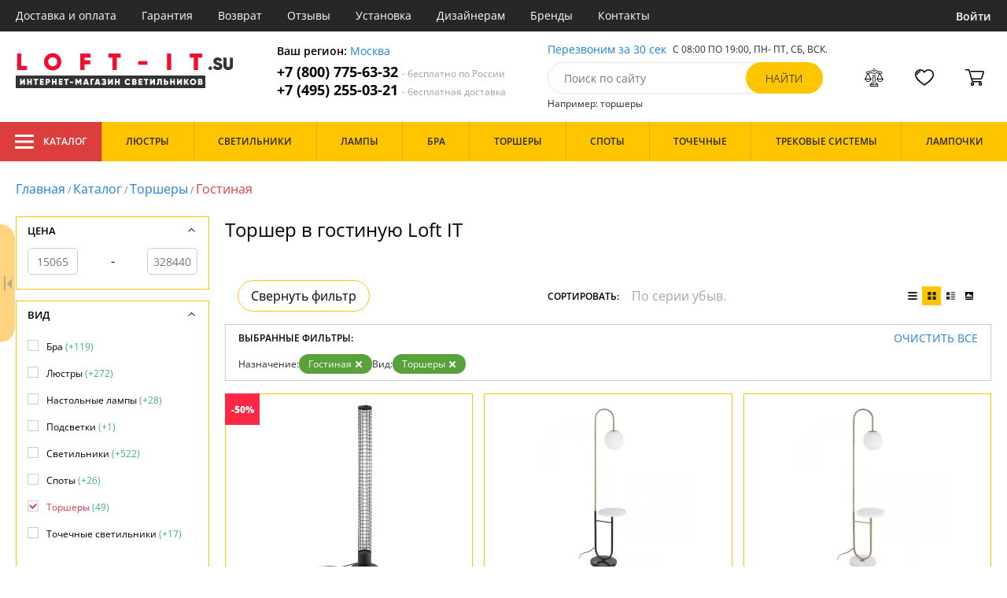

--- FILE ---
content_type: text/html; charset=utf8
request_url: https://loft-it.su/torsher-v-gostinuyu/
body_size: 20881
content:
<!DOCTYPE html>
<html lang="ru">

<head>
  <meta charset="UTF-8">
  <meta name="viewport" content="width=device-width, initial-scale=1, shrink-to-fit=no">
  <title>Торшер в гостиную. Loft IT по выгодным ценам. Купить со скидкой в интернет магазине Loft-IT.su | москва и регионы. </title>
<meta name="description" content="Купить торшеры производства для гостиной в каталоге нашего интернет-магазина. Качественная продукция по низким ценам от 15065 до 328440 руб. Доставим бесплатно по Москве и всей России. Заказывайте онлайн на официальном сайте loft-it.su!">
<link rel="canonical" href="https://loft-it.su/torsher-v-gostinuyu/">
  <meta name="robots" content="index,follow">


    <meta property="og:title" content="Торшер в гостиную. Loft IT по выгодным ценам. Купить со скидкой в интернет магазине Loft-IT.su | москва и регионы. ">
  <meta property="og:description" content="Купить торшеры производства для гостиной в каталоге нашего интернет-магазина. Качественная продукция по низким ценам от 15065 до 328440 руб. Доставим бесплатно по Москве и всей России. Заказывайте онлайн на официальном сайте loft-it.su!">
  <meta property="og:type" content="website">
  <meta property="og:url" content="https://loft-it.su/torsher-v-gostinuyu/">
  <meta property="og:image" content="https://loft-it.su/resources/logo/loft-it.svg">
  <meta property="og:site_name" content="https://loft-it.su/">
  <meta property="og:locale" content="ru_RU">

    <meta name="twitter:card" content="summary">
  <meta property="twitter:domain" content="https://loft-it.su/">
  <meta property="twitter:url" content="https://loft-it.su/torsher-v-gostinuyu/">
  <meta name="twitter:title" content="Торшер в гостиную. Loft IT по выгодным ценам. Купить со скидкой в интернет магазине Loft-IT.su | москва и регионы. ">
  <meta name="twitter:description" content="Купить торшеры производства для гостиной в каталоге нашего интернет-магазина. Качественная продукция по низким ценам от 15065 до 328440 руб. Доставим бесплатно по Москве и всей России. Заказывайте онлайн на официальном сайте loft-it.su!">
  <meta name="twitter:image" content="https://loft-it.su/resources/logo/loft-it.svg">

  <script type="application/ld+json">
    [
                {
        "@context": "http://schema.org",
        "@type": "Product",
        "name": "Торшер Tube LOFT1705BK",
        "description": "Торшер Tube LOFT1705BK",
        "image": "/photo/resize/loftit/catalog/main/1d2/1d28d459-8e7c-4de2-8a8b-ef5342cc0414.webp",
        "sku": "LOFT1705BK",
        "brand": {
          "@type": "Brand",
          "name": "Loft It"
        },
        "productID": "163318",
        "countryOfOrigin": {
            "@type": "Country",
            "name": "Испания"
        },
                          "height": "84",
                "offers": {
          "@type": "Offer",
          "priceCurrency": "RUB",
          "price": "22060",
                      "availability": "https://schema.org/InStock",
                    "itemCondition": "https://schema.org/NewCondition"
        }
      },
                {
        "@context": "http://schema.org",
        "@type": "Product",
        "name": "Торшер Sonni 10145 Black",
        "description": "Торшер Sonni 10145 Black",
        "image": "/photo/resize/loftit/catalog/main/906/9069a6cb-341a-46f8-bcbd-8a89dadb2161.webp",
        "sku": "10145 Black",
        "brand": {
          "@type": "Brand",
          "name": "Loft It"
        },
        "productID": "280846",
        "countryOfOrigin": {
            "@type": "Country",
            "name": "Испания"
        },
                        "offers": {
          "@type": "Offer",
          "priceCurrency": "RUB",
          "price": "21880",
                      "availability": "https://schema.org/InStock",
                    "itemCondition": "https://schema.org/NewCondition"
        }
      },
                {
        "@context": "http://schema.org",
        "@type": "Product",
        "name": "Торшер Sonni 10145 Gold",
        "description": "Торшер Sonni 10145 Gold",
        "image": "/photo/resize/loftit/catalog/main/821/82139868-8509-40c1-9f66-908d66c9f3d4.webp",
        "sku": "10145 Gold",
        "brand": {
          "@type": "Brand",
          "name": "Loft It"
        },
        "productID": "286639",
        "countryOfOrigin": {
            "@type": "Country",
            "name": "Испания"
        },
                        "offers": {
          "@type": "Offer",
          "priceCurrency": "RUB",
          "price": "21880",
                      "availability": "https://schema.org/InStock",
                    "itemCondition": "https://schema.org/NewCondition"
        }
      },
                {
        "@context": "http://schema.org",
        "@type": "Product",
        "name": "Торшер Simplicity LOFT7112F",
        "description": "Торшер Simplicity LOFT7112F",
        "image": "/photo/resize/loftit/catalog/main/7c3/7c3db8b0-6be7-4b22-83c4-2d9981be4035.webp",
        "sku": "LOFT7112F",
        "brand": {
          "@type": "Brand",
          "name": "Loft It"
        },
        "productID": "163401",
        "countryOfOrigin": {
            "@type": "Country",
            "name": "Испания"
        },
                          "height": "163",
                "offers": {
          "@type": "Offer",
          "priceCurrency": "RUB",
          "price": "16810",
                      "availability": "https://schema.org/InStock",
                    "itemCondition": "https://schema.org/NewCondition"
        }
      },
                {
        "@context": "http://schema.org",
        "@type": "Product",
        "name": "Торшер Ring 10027",
        "description": "Торшер Ring 10027",
        "image": "/photo/resize/loftit/catalog/main/91d/91d3e389-0aa5-492f-b357-0b14dd62dfdd.webp",
        "sku": "10027",
        "brand": {
          "@type": "Brand",
          "name": "Loft It"
        },
        "productID": "248398",
        "countryOfOrigin": {
            "@type": "Country",
            "name": "Испания"
        },
                        "offers": {
          "@type": "Offer",
          "priceCurrency": "RUB",
          "price": "62520",
                      "availability": "https://schema.org/InStock",
                    "itemCondition": "https://schema.org/NewCondition"
        }
      },
                {
        "@context": "http://schema.org",
        "@type": "Product",
        "name": "Торшер Raimond 9027-89F",
        "description": "Торшер Raimond 9027-89F",
        "image": "/photo/resize/loftit/catalog/main/b74/b7463e98-049d-42e4-8b45-aa846e39171c.webp",
        "sku": "9027-89F",
        "brand": {
          "@type": "Brand",
          "name": "Loft It"
        },
        "productID": "286628",
        "countryOfOrigin": {
            "@type": "Country",
            "name": "Испания"
        },
                        "offers": {
          "@type": "Offer",
          "priceCurrency": "RUB",
          "price": "151300",
                      "availability": "https://schema.org/InStock",
                    "itemCondition": "https://schema.org/NewCondition"
        }
      },
                {
        "@context": "http://schema.org",
        "@type": "Product",
        "name": "Торшер Oda 10195F/1400 Smoke",
        "description": "Торшер Oda 10195F/1400 Smoke",
        "image": "/photo/resize/loftit/catalog/main/682/68239540-764b-4dfc-895f-79a4f0a65526.webp",
        "sku": "10195F/1400 Smoke",
        "brand": {
          "@type": "Brand",
          "name": "Loft It"
        },
        "productID": "273612",
        "countryOfOrigin": {
            "@type": "Country",
            "name": "Испания"
        },
                        "offers": {
          "@type": "Offer",
          "priceCurrency": "RUB",
          "price": "28450",
                      "availability": "https://schema.org/InStock",
                    "itemCondition": "https://schema.org/NewCondition"
        }
      },
                {
        "@context": "http://schema.org",
        "@type": "Product",
        "name": "Торшер Oda 10195F/1400 Amber",
        "description": "Торшер Oda 10195F/1400 Amber",
        "image": "/photo/resize/loftit/catalog/main/a93/a9369a59-5395-4679-b2c2-6e99d14fe037.webp",
        "sku": "10195F/1400 Amber",
        "brand": {
          "@type": "Brand",
          "name": "Loft It"
        },
        "productID": "286605",
        "countryOfOrigin": {
            "@type": "Country",
            "name": "Испания"
        },
                        "offers": {
          "@type": "Offer",
          "priceCurrency": "RUB",
          "price": "28450",
                      "availability": "https://schema.org/InStock",
                    "itemCondition": "https://schema.org/NewCondition"
        }
      },
                {
        "@context": "http://schema.org",
        "@type": "Product",
        "name": "Торшер Oda 10195F/1600 Amber",
        "description": "Торшер Oda 10195F/1600 Amber",
        "image": "/photo/resize/loftit/catalog/main/7a9/7a9c0c82-52f0-4c54-958a-5847e42f7b4e.webp",
        "sku": "10195F/1600 Amber",
        "brand": {
          "@type": "Brand",
          "name": "Loft It"
        },
        "productID": "286606",
        "countryOfOrigin": {
            "@type": "Country",
            "name": "Испания"
        },
                        "offers": {
          "@type": "Offer",
          "priceCurrency": "RUB",
          "price": "43640",
                      "availability": "https://schema.org/InStock",
                    "itemCondition": "https://schema.org/NewCondition"
        }
      },
                {
        "@context": "http://schema.org",
        "@type": "Product",
        "name": "Торшер Oda 10195F/1600 Smoke",
        "description": "Торшер Oda 10195F/1600 Smoke",
        "image": "/photo/resize/loftit/catalog/main/b4c/b4c94037-49ea-465b-b880-9f617f925e8a.webp",
        "sku": "10195F/1600 Smoke",
        "brand": {
          "@type": "Brand",
          "name": "Loft It"
        },
        "productID": "286654",
        "countryOfOrigin": {
            "@type": "Country",
            "name": "Испания"
        },
                        "offers": {
          "@type": "Offer",
          "priceCurrency": "RUB",
          "price": "43640",
                      "availability": "https://schema.org/InStock",
                    "itemCondition": "https://schema.org/NewCondition"
        }
      },
                {
        "@context": "http://schema.org",
        "@type": "Product",
        "name": "Торшер Noctambule 10193F/M",
        "description": "Торшер Noctambule 10193F/M",
        "image": "/photo/resize/loftit/catalog/main/178/1786efd5-0c6b-449a-a138-483d983ec16f.webp",
        "sku": "10193F/M",
        "brand": {
          "@type": "Brand",
          "name": "Loft It"
        },
        "productID": "273610",
        "countryOfOrigin": {
            "@type": "Country",
            "name": "Испания"
        },
                        "offers": {
          "@type": "Offer",
          "priceCurrency": "RUB",
          "price": "50750",
                      "availability": "https://schema.org/InStock",
                    "itemCondition": "https://schema.org/NewCondition"
        }
      },
                {
        "@context": "http://schema.org",
        "@type": "Product",
        "name": "Торшер Noctambule 10194F/M",
        "description": "Торшер Noctambule 10194F/M",
        "image": "/photo/resize/loftit/catalog/main/cc3/cc3d9184-7475-4f6f-90fb-5945eada004e.webp",
        "sku": "10194F/M",
        "brand": {
          "@type": "Brand",
          "name": "Loft It"
        },
        "productID": "282244",
        "countryOfOrigin": {
            "@type": "Country",
            "name": "Испания"
        },
                        "offers": {
          "@type": "Offer",
          "priceCurrency": "RUB",
          "price": "41910",
                      "availability": "https://schema.org/InStock",
                    "itemCondition": "https://schema.org/NewCondition"
        }
      },
                {
        "@context": "http://schema.org",
        "@type": "Product",
        "name": "Торшер Noctambule 10192F/L",
        "description": "Торшер Noctambule 10192F/L",
        "image": "/photo/resize/loftit/catalog/main/d6e/d6eb2859-b1d2-42aa-b206-1f36b76624b6.webp",
        "sku": "10192F/L",
        "brand": {
          "@type": "Brand",
          "name": "Loft It"
        },
        "productID": "283558",
        "countryOfOrigin": {
            "@type": "Country",
            "name": "Испания"
        },
                        "offers": {
          "@type": "Offer",
          "priceCurrency": "RUB",
          "price": "62640",
                      "availability": "https://schema.org/InStock",
                    "itemCondition": "https://schema.org/NewCondition"
        }
      },
                {
        "@context": "http://schema.org",
        "@type": "Product",
        "name": "Торшер Noctambule 10194F/L",
        "description": "Торшер Noctambule 10194F/L",
        "image": "/photo/resize/loftit/catalog/main/7a7/7a74c511-7b16-4b12-9227-ed1e28f16ac0.webp",
        "sku": "10194F/L",
        "brand": {
          "@type": "Brand",
          "name": "Loft It"
        },
        "productID": "286604",
        "countryOfOrigin": {
            "@type": "Country",
            "name": "Испания"
        },
                        "offers": {
          "@type": "Offer",
          "priceCurrency": "RUB",
          "price": "51750",
                      "availability": "https://schema.org/InStock",
                    "itemCondition": "https://schema.org/NewCondition"
        }
      },
                {
        "@context": "http://schema.org",
        "@type": "Product",
        "name": "Торшер Noctambule 10192F/M",
        "description": "Торшер Noctambule 10192F/M",
        "image": "/photo/resize/loftit/catalog/main/38a/38a81434-c4fb-4943-b8fc-bdf524061608.webp",
        "sku": "10192F/M",
        "brand": {
          "@type": "Brand",
          "name": "Loft It"
        },
        "productID": "286651",
        "countryOfOrigin": {
            "@type": "Country",
            "name": "Испания"
        },
                        "offers": {
          "@type": "Offer",
          "priceCurrency": "RUB",
          "price": "53660",
                      "availability": "https://schema.org/InStock",
                    "itemCondition": "https://schema.org/NewCondition"
        }
      },
                {
        "@context": "http://schema.org",
        "@type": "Product",
        "name": "Торшер Noctambule 10193F/L",
        "description": "Торшер Noctambule 10193F/L",
        "image": "/photo/resize/loftit/catalog/main/9a8/9a86b065-2000-4a88-bc61-c3ea2bdb639a.webp",
        "sku": "10193F/L",
        "brand": {
          "@type": "Brand",
          "name": "Loft It"
        },
        "productID": "287473",
        "countryOfOrigin": {
            "@type": "Country",
            "name": "Испания"
        },
                        "offers": {
          "@type": "Offer",
          "priceCurrency": "RUB",
          "price": "59200",
                      "availability": "https://schema.org/InStock",
                    "itemCondition": "https://schema.org/NewCondition"
        }
      },
                {
        "@context": "http://schema.org",
        "@type": "Product",
        "name": "Торшер Marble 10049F",
        "description": "Торшер Marble 10049F",
        "image": "/photo/resize/loftit/catalog/main/fe6/fe6cfeb2-f385-437c-9bf5-7d10508cfc37.webp",
        "sku": "10049F",
        "brand": {
          "@type": "Brand",
          "name": "Loft It"
        },
        "productID": "248404",
        "countryOfOrigin": {
            "@type": "Country",
            "name": "Испания"
        },
                        "offers": {
          "@type": "Offer",
          "priceCurrency": "RUB",
          "price": "35190",
                      "availability": "https://schema.org/InStock",
                    "itemCondition": "https://schema.org/NewCondition"
        }
      },
                {
        "@context": "http://schema.org",
        "@type": "Product",
        "name": "Торшер Matisse 10008F white",
        "description": "Торшер Matisse 10008F white",
        "image": "/photo/resize/loftit/catalog/main/c33/c330f9bc-792b-42c7-a839-fe90c09e748a.webp",
        "sku": "10008F white",
        "brand": {
          "@type": "Brand",
          "name": "Loft It"
        },
        "productID": "248306",
        "countryOfOrigin": {
            "@type": "Country",
            "name": "Испания"
        },
                        "offers": {
          "@type": "Offer",
          "priceCurrency": "RUB",
          "price": "33270",
                      "availability": "https://schema.org/InStock",
                    "itemCondition": "https://schema.org/NewCondition"
        }
      },
                {
        "@context": "http://schema.org",
        "@type": "Product",
        "name": "Торшер Matisse 10008F Grey",
        "description": "Торшер Matisse 10008F Grey",
        "image": "/photo/resize/loftit/catalog/main/b87/b8746440-dccb-4639-ae17-8bf64bd14fa7.webp",
        "sku": "10008F Grey",
        "brand": {
          "@type": "Brand",
          "name": "Loft It"
        },
        "productID": "248562",
        "countryOfOrigin": {
            "@type": "Country",
            "name": "Испания"
        },
                        "offers": {
          "@type": "Offer",
          "priceCurrency": "RUB",
          "price": "34010",
                      "availability": "https://schema.org/InStock",
                    "itemCondition": "https://schema.org/NewCondition"
        }
      },
                {
        "@context": "http://schema.org",
        "@type": "Product",
        "name": "Торшер Jowanni LOFT1891F",
        "description": "Торшер Jowanni LOFT1891F",
        "image": "/photo/resize/loftit/catalog/main/b3d/b3d64a1e-f2a4-4eb3-a824-a640d77eaa51.webp",
        "sku": "LOFT1891F",
        "brand": {
          "@type": "Brand",
          "name": "Loft It"
        },
        "productID": "163337",
        "countryOfOrigin": {
            "@type": "Country",
            "name": "Испания"
        },
                          "height": "165",
                "offers": {
          "@type": "Offer",
          "priceCurrency": "RUB",
          "price": "25970",
                      "availability": "https://schema.org/InStock",
                    "itemCondition": "https://schema.org/NewCondition"
        }
      },
                {
        "@context": "http://schema.org",
        "@type": "Product",
        "name": "Торшер Ike 9952-F3",
        "description": "Торшер Ike 9952-F3",
        "image": "/photo/resize/loftit/catalog/main/952/952ae499-4058-48fe-b990-91e4e8ddf7ef.webp",
        "sku": "9952-F3",
        "brand": {
          "@type": "Brand",
          "name": "Loft It"
        },
        "productID": "248538",
        "countryOfOrigin": {
            "@type": "Country",
            "name": "Испания"
        },
                        "offers": {
          "@type": "Offer",
          "priceCurrency": "RUB",
          "price": "26420",
                      "availability": "https://schema.org/InStock",
                    "itemCondition": "https://schema.org/NewCondition"
        }
      },
                {
        "@context": "http://schema.org",
        "@type": "Product",
        "name": "Торшер Icl  2578-F",
        "description": "2578-F Торшер Icl  2578-F Loft It",
        "image": "/photo/resize/loftit/catalog/main/922/9223dd92-8d84-4964-a615-e12fe0383096.webp",
        "sku": "2578-F",
        "brand": {
          "@type": "Brand",
          "name": "Loft It"
        },
        "productID": "230335",
        "countryOfOrigin": {
            "@type": "Country",
            "name": "Испания"
        },
                        "offers": {
          "@type": "Offer",
          "priceCurrency": "RUB",
          "price": "20250",
                      "availability": "https://schema.org/InStock",
                    "itemCondition": "https://schema.org/NewCondition"
        }
      },
                {
        "@context": "http://schema.org",
        "@type": "Product",
        "name": "Торшер Icl 2579-F",
        "description": "Торшер Icl 2579-F",
        "image": "/photo/resize/loftit/catalog/main/f53/f53d835f-687c-44a8-924a-a6154b549fa9.webp",
        "sku": "2579-F",
        "brand": {
          "@type": "Brand",
          "name": "Loft It"
        },
        "productID": "248471",
        "countryOfOrigin": {
            "@type": "Country",
            "name": "Испания"
        },
                        "offers": {
          "@type": "Offer",
          "priceCurrency": "RUB",
          "price": "19640",
                      "availability": "https://schema.org/InStock",
                    "itemCondition": "https://schema.org/NewCondition"
        }
      },
                {
        "@context": "http://schema.org",
        "@type": "Product",
        "name": "Торшер Higelton LOFT1192F",
        "description": "Торшер Higelton LOFT1192F",
        "image": "/photo/resize/loftit/catalog/main/617/617c3e2f-4301-468f-b242-e419159d9e3c.webp",
        "sku": "LOFT1192F",
        "brand": {
          "@type": "Brand",
          "name": "Loft It"
        },
        "productID": "170843",
        "countryOfOrigin": {
            "@type": "Country",
            "name": "Испания"
        },
                          "height": "175",
                "offers": {
          "@type": "Offer",
          "priceCurrency": "RUB",
          "price": "34030",
                      "availability": "https://schema.org/InStock",
                    "itemCondition": "https://schema.org/NewCondition"
        }
      },
                {
        "@context": "http://schema.org",
        "@type": "Product",
        "name": "Торшер Frame 10123",
        "description": "Торшер Frame 10123",
        "image": "/photo/resize/loftit/catalog/main/a7b/a7b3de0f-727a-4858-8f15-5fcf9f96825f.webp",
        "sku": "10123",
        "brand": {
          "@type": "Brand",
          "name": "Loft It"
        },
        "productID": "265185",
        "countryOfOrigin": {
            "@type": "Country",
            "name": "Испания"
        },
                        "offers": {
          "@type": "Offer",
          "priceCurrency": "RUB",
          "price": "35770",
                      "availability": "https://schema.org/InStock",
                    "itemCondition": "https://schema.org/NewCondition"
        }
      },
                {
        "@context": "http://schema.org",
        "@type": "Product",
        "name": "Торшер Foucaults orb crystal LOFT1897FT",
        "description": "LOFT1897FT Торшер Foucaults orb crystal LOFT1897FT Loft It",
        "image": "/photo/resize/loftit/catalog/main/f2d/f2dfc061-93d3-4149-b2f9-166ff0d172a5.webp",
        "sku": "LOFT1897FT",
        "brand": {
          "@type": "Brand",
          "name": "Loft It"
        },
        "productID": "207710",
        "countryOfOrigin": {
            "@type": "Country",
            "name": "Испания"
        },
                          "height": "175",
                "offers": {
          "@type": "Offer",
          "priceCurrency": "RUB",
          "price": "48300",
                      "availability": "https://schema.org/InStock",
                    "itemCondition": "https://schema.org/NewCondition"
        }
      },
                {
        "@context": "http://schema.org",
        "@type": "Product",
        "name": "Торшер Fishrod LOFT5003-BL",
        "description": "Торшер Fishrod LOFT5003-BL",
        "image": "/photo/resize/loftit/catalog/main/d8b/d8b72be3-ae07-423c-9d88-09d2e8e1ce66.webp",
        "sku": "LOFT5003-BL",
        "brand": {
          "@type": "Brand",
          "name": "Loft It"
        },
        "productID": "163393",
        "countryOfOrigin": {
            "@type": "Country",
            "name": "Испания"
        },
                          "height": "180",
                "offers": {
          "@type": "Offer",
          "priceCurrency": "RUB",
          "price": "30050",
                      "availability": "https://schema.org/InStock",
                    "itemCondition": "https://schema.org/NewCondition"
        }
      },
                {
        "@context": "http://schema.org",
        "@type": "Product",
        "name": "Торшер Fishrod LOFT5003-WH",
        "description": "Торшер Fishrod LOFT5003-WH",
        "image": "/photo/resize/loftit/catalog/main/632/632f21f8-43d5-4405-94a2-6df2de9a1195.webp",
        "sku": "LOFT5003-WH",
        "brand": {
          "@type": "Brand",
          "name": "Loft It"
        },
        "productID": "163394",
        "countryOfOrigin": {
            "@type": "Country",
            "name": "Испания"
        },
                          "height": "185",
                "offers": {
          "@type": "Offer",
          "priceCurrency": "RUB",
          "price": "30050",
                      "availability": "https://schema.org/InStock",
                    "itemCondition": "https://schema.org/NewCondition"
        }
      },
                {
        "@context": "http://schema.org",
        "@type": "Product",
        "name": "Торшер 5002 5002",
        "description": "Торшер 5002 5002",
        "image": "/photo/resize/loftit/catalog/main/360/360345bb-1198-4f67-b01f-9eebd00f1754.webp",
        "sku": "5002",
        "brand": {
          "@type": "Brand",
          "name": "Loft It"
        },
        "productID": "65691",
        "countryOfOrigin": {
            "@type": "Country",
            "name": "Испания"
        },
                  "width": "220",
                        "offers": {
          "@type": "Offer",
          "priceCurrency": "RUB",
          "price": "21560",
                      "availability": "https://schema.org/InStock",
                    "itemCondition": "https://schema.org/NewCondition"
        }
      },
                {
        "@context": "http://schema.org",
        "@type": "Product",
        "name": "Торшер 5001 5001",
        "description": "Торшер 5001 5001",
        "image": "/photo/resize/loftit/catalog/main/ac7/ac73387c-6bc0-4e7c-a3d8-1df51090b939.webp",
        "sku": "5001",
        "brand": {
          "@type": "Brand",
          "name": "Loft It"
        },
        "productID": "65690",
        "countryOfOrigin": {
            "@type": "Country",
            "name": "Испания"
        },
                  "width": "220",
                        "offers": {
          "@type": "Offer",
          "priceCurrency": "RUB",
          "price": "49680",
                      "availability": "https://schema.org/InStock",
                    "itemCondition": "https://schema.org/NewCondition"
        }
      },
                {
        "@context": "http://schema.org",
        "@type": "Product",
        "name": "Торшер Roots LOFT1714F-BL",
        "description": "Торшер Roots LOFT1714F-BL",
        "image": "/photo/resize/loftit/catalog/main/f62/f622e1cd-4a1b-44cc-a25f-03bc02fabdd4.webp",
        "sku": "LOFT1714F-BL",
        "brand": {
          "@type": "Brand",
          "name": "Loft It"
        },
        "productID": "163320",
        "countryOfOrigin": {
            "@type": "Country",
            "name": "Испания"
        },
                  "width": "280",
                          "height": "150",
                "offers": {
          "@type": "Offer",
          "priceCurrency": "RUB",
          "price": "26235",
                      "availability": "https://schema.org/BackOrder",
                    "itemCondition": "https://schema.org/NewCondition"
        }
      },
                {
        "@context": "http://schema.org",
        "@type": "Product",
        "name": "Торшер Roots LOFT1714F-WH",
        "description": "Торшер Roots LOFT1714F-WH",
        "image": "/photo/resize/loftit/catalog/main/7a5/7a5fecba-653d-461f-8e5b-69c450ff8282.webp",
        "sku": "LOFT1714F-WH",
        "brand": {
          "@type": "Brand",
          "name": "Loft It"
        },
        "productID": "163321",
        "countryOfOrigin": {
            "@type": "Country",
            "name": "Испания"
        },
                  "width": "280",
                          "height": "150",
                "offers": {
          "@type": "Offer",
          "priceCurrency": "RUB",
          "price": "26235",
                      "availability": "https://schema.org/BackOrder",
                    "itemCondition": "https://schema.org/NewCondition"
        }
      },
                {
        "@context": "http://schema.org",
        "@type": "Product",
        "name": "Торшер Restor LOFT4402F-BL",
        "description": "Торшер Restor LOFT4402F-BL",
        "image": "/photo/resize/loftit/catalog/main/5d2/5d21e240-4c0b-4700-a1a8-f3bd901902e3.webp",
        "sku": "LOFT4402F-BL",
        "brand": {
          "@type": "Brand",
          "name": "Loft It"
        },
        "productID": "163387",
        "countryOfOrigin": {
            "@type": "Country",
            "name": "Испания"
        },
                          "height": "149",
                "offers": {
          "@type": "Offer",
          "priceCurrency": "RUB",
          "price": "18920",
                      "availability": "https://schema.org/BackOrder",
                    "itemCondition": "https://schema.org/NewCondition"
        }
      },
                {
        "@context": "http://schema.org",
        "@type": "Product",
        "name": "Торшер Restor LOFT4402F-WH",
        "description": "Торшер Restor LOFT4402F-WH",
        "image": "/photo/resize/loftit/catalog/main/b13/b132c36d-7bf0-4c58-9cee-2b28fb06b020.webp",
        "sku": "LOFT4402F-WH",
        "brand": {
          "@type": "Brand",
          "name": "Loft It"
        },
        "productID": "163388",
        "countryOfOrigin": {
            "@type": "Country",
            "name": "Испания"
        },
                          "height": "149",
                "offers": {
          "@type": "Offer",
          "priceCurrency": "RUB",
          "price": "21760",
                      "availability": "https://schema.org/BackOrder",
                    "itemCondition": "https://schema.org/NewCondition"
        }
      },
                {
        "@context": "http://schema.org",
        "@type": "Product",
        "name": "Торшер Raimond 9027-61F",
        "description": "Торшер Raimond 9027-61F",
        "image": "/photo/resize/loftit/catalog/main/e5a/e5a687e9-3c38-444b-8102-9f00962374e2.webp",
        "sku": "9027-61F",
        "brand": {
          "@type": "Brand",
          "name": "Loft It"
        },
        "productID": "288942",
        "countryOfOrigin": {
            "@type": "Country",
            "name": "Испания"
        },
                        "offers": {
          "@type": "Offer",
          "priceCurrency": "RUB",
          "price": "81590",
                      "availability": "https://schema.org/BackOrder",
                    "itemCondition": "https://schema.org/NewCondition"
        }
      },
                {
        "@context": "http://schema.org",
        "@type": "Product",
        "name": "Торшер Monaco LOFT1896FT",
        "description": "Торшер Monaco LOFT1896FT",
        "image": "/photo/resize/loftit/catalog/main/aa6/aa6221ce-5a23-4586-baa3-7da5610bc9b5.webp",
        "sku": "LOFT1896FT",
        "brand": {
          "@type": "Brand",
          "name": "Loft It"
        },
        "productID": "163346",
        "countryOfOrigin": {
            "@type": "Country",
            "name": "Испания"
        },
                          "height": "175",
                "offers": {
          "@type": "Offer",
          "priceCurrency": "RUB",
          "price": "33983",
                      "availability": "https://schema.org/BackOrder",
                    "itemCondition": "https://schema.org/NewCondition"
        }
      },
                {
        "@context": "http://schema.org",
        "@type": "Product",
        "name": "Торшер Manhattan LOFT1193F",
        "description": "Торшер Manhattan LOFT1193F",
        "image": "/photo/resize/loftit/catalog/main/26d/26d28f24-2ab1-406d-97e3-dc572d22c7ba.webp",
        "sku": "LOFT1193F",
        "brand": {
          "@type": "Brand",
          "name": "Loft It"
        },
        "productID": "163290",
        "countryOfOrigin": {
            "@type": "Country",
            "name": "Испания"
        },
                          "height": "175",
                "offers": {
          "@type": "Offer",
          "priceCurrency": "RUB",
          "price": "45190",
                      "availability": "https://schema.org/BackOrder",
                    "itemCondition": "https://schema.org/NewCondition"
        }
      },
                {
        "@context": "http://schema.org",
        "@type": "Product",
        "name": "Торшер Jack 10133",
        "description": "Торшер Jack 10133",
        "image": "/photo/resize/loftit/catalog/main/19c/19c9fb0c-516a-4350-8cf1-084846991a3e.webp",
        "sku": "10133",
        "brand": {
          "@type": "Brand",
          "name": "Loft It"
        },
        "productID": "265099",
        "countryOfOrigin": {
            "@type": "Country",
            "name": "Испания"
        },
                        "offers": {
          "@type": "Offer",
          "priceCurrency": "RUB",
          "price": "328440",
                      "availability": "https://schema.org/BackOrder",
                    "itemCondition": "https://schema.org/NewCondition"
        }
      },
                {
        "@context": "http://schema.org",
        "@type": "Product",
        "name": "Торшер Fuego 10060",
        "description": "Торшер Fuego 10060",
        "image": "/photo/resize/loftit/catalog/main/e96/e96cd1b9-e744-40a9-b460-5b503f77578c.webp",
        "sku": "10060",
        "brand": {
          "@type": "Brand",
          "name": "Loft It"
        },
        "productID": "248387",
        "countryOfOrigin": {
            "@type": "Country",
            "name": "Испания"
        },
                        "offers": {
          "@type": "Offer",
          "priceCurrency": "RUB",
          "price": "19540",
                      "availability": "https://schema.org/BackOrder",
                    "itemCondition": "https://schema.org/NewCondition"
        }
      },
                {
        "@context": "http://schema.org",
        "@type": "Product",
        "name": "Торшер Fishrod LOFT1303WH",
        "description": "Торшер Fishrod LOFT1303WH",
        "image": "/photo/resize/loftit/catalog/main/3e1/3e1357d6-3275-4775-855c-64486b2a8ef7.webp",
        "sku": "LOFT1303WH",
        "brand": {
          "@type": "Brand",
          "name": "Loft It"
        },
        "productID": "163294",
        "countryOfOrigin": {
            "@type": "Country",
            "name": "Испания"
        },
                          "height": "185",
                "offers": {
          "@type": "Offer",
          "priceCurrency": "RUB",
          "price": "18633",
                      "availability": "https://schema.org/BackOrder",
                    "itemCondition": "https://schema.org/NewCondition"
        }
      },
                {
        "@context": "http://schema.org",
        "@type": "Product",
        "name": "Торшер Fairytree 10066F GB",
        "description": "Торшер Fairytree 10066F GB",
        "image": "/photo/resize/loftit/catalog/main/e71/e71ce929-eaff-4a57-a698-af7dcb1d2e00.webp",
        "sku": "10066F GB",
        "brand": {
          "@type": "Brand",
          "name": "Loft It"
        },
        "productID": "248532",
        "countryOfOrigin": {
            "@type": "Country",
            "name": "Испания"
        },
                        "offers": {
          "@type": "Offer",
          "priceCurrency": "RUB",
          "price": "302370",
                      "availability": "https://schema.org/BackOrder",
                    "itemCondition": "https://schema.org/NewCondition"
        }
      },
                {
        "@context": "http://schema.org",
        "@type": "Product",
        "name": "Торшер Arsenal 10136F",
        "description": "Торшер Arsenal 10136F",
        "image": "/photo/resize/loftit/catalog/main/0f1/0f1e884e-0727-4ba6-9b08-a42403337e70.webp",
        "sku": "10136F",
        "brand": {
          "@type": "Brand",
          "name": "Loft It"
        },
        "productID": "282310",
        "countryOfOrigin": {
            "@type": "Country",
            "name": "Испания"
        },
                        "offers": {
          "@type": "Offer",
          "priceCurrency": "RUB",
          "price": "100880",
                      "availability": "https://schema.org/BackOrder",
                    "itemCondition": "https://schema.org/NewCondition"
        }
      },
                {
        "@context": "http://schema.org",
        "@type": "Product",
        "name": "Торшер  9027-43F",
        "description": "9027-43F Торшер  9027-43F Loft It",
        "image": "/photo/resize/loftit/catalog/main/1ee/1ee7e342-9082-4d3b-95fe-feae0a74c9ac.webp",
        "sku": "9027-43F",
        "brand": {
          "@type": "Brand",
          "name": "Loft It"
        },
        "productID": "230368",
        "countryOfOrigin": {
            "@type": "Country",
            "name": "Испания"
        },
                        "offers": {
          "@type": "Offer",
          "priceCurrency": "RUB",
          "price": "49000",
                      "availability": "https://schema.org/BackOrder",
                    "itemCondition": "https://schema.org/NewCondition"
        }
      },
                {
        "@context": "http://schema.org",
        "@type": "Product",
        "name": "Торшер Fuego 10059",
        "description": "Торшер Fuego 10059",
        "image": "/photo/resize/loftit/catalog/main/726/726b29ac-d3bc-4390-b605-8792c392d916.webp",
        "sku": "10059",
        "brand": {
          "@type": "Brand",
          "name": "Loft It"
        },
        "productID": "248567",
        "countryOfOrigin": {
            "@type": "Country",
            "name": "Испания"
        },
                        "offers": {
          "@type": "Offer",
          "priceCurrency": "RUB",
          "price": "19540",
                      "availability": "https://schema.org/BackOrder",
                    "itemCondition": "https://schema.org/NewCondition"
        }
      },
                {
        "@context": "http://schema.org",
        "@type": "Product",
        "name": "Торшер с выключателем 1700-FWH + LC Loft It Nordic 1700-FWH+LC",
        "description": "Торшер с выключателем 1700-FWH + LC Loft It Nordic 1700-FWH+LC",
        "image": "/photo/resize/loftit/catalog/main/c22/c226fcdc-ec2c-4e05-a802-1a8cb40c24e7.webp",
        "sku": "1700-FWH + LC",
        "brand": {
          "@type": "Brand",
          "name": "Loft It"
        },
        "productID": "309069",
        "countryOfOrigin": {
            "@type": "Country",
            "name": "Испания"
        },
                        "offers": {
          "@type": "Offer",
          "priceCurrency": "RUB",
          "price": "15065",
                      "availability": "https://schema.org/BackOrder",
                    "itemCondition": "https://schema.org/NewCondition"
        }
      },
                {
        "@context": "http://schema.org",
        "@type": "Product",
        "name": "Торшер с выключателем 1700-FWH + LW Loft It Nordic 1700-FWH+LW",
        "description": "Торшер с выключателем 1700-FWH + LW Loft It Nordic 1700-FWH+LW",
        "image": "/photo/resize/loftit/catalog/main/83a/83a580ed-e200-4be0-8b74-d5568eb11057.webp",
        "sku": "1700-FWH + LW",
        "brand": {
          "@type": "Brand",
          "name": "Loft It"
        },
        "productID": "309070",
        "countryOfOrigin": {
            "@type": "Country",
            "name": "Испания"
        },
                        "offers": {
          "@type": "Offer",
          "priceCurrency": "RUB",
          "price": "15065",
                      "availability": "https://schema.org/BackOrder",
                    "itemCondition": "https://schema.org/NewCondition"
        }
      },
                {
        "@context": "http://schema.org",
        "@type": "Product",
        "name": "Торшер на треноге Loft It Tripod LOFT7013-BR",
        "description": "Торшер на треноге Loft It Tripod LOFT7013-BR",
        "image": "/photo/resize/loftit/catalog/main/449/44947915-98b6-4708-ad69-5cb85de3c5cb.webp",
        "sku": "LOFT7013-BR",
        "brand": {
          "@type": "Brand",
          "name": "Loft It"
        },
        "productID": "319600",
        "countryOfOrigin": {
            "@type": "Country",
            "name": "Испания"
        },
                        "offers": {
          "@type": "Offer",
          "priceCurrency": "RUB",
          "price": "111600",
                      "availability": "https://schema.org/BackOrder",
                    "itemCondition": "https://schema.org/NewCondition"
        }
      },
                {
        "@context": "http://schema.org",
        "@type": "Product",
        "name": "Торшер с выключателем 1700-FBK + LW Loft It Nordic 1700-FBK+LW",
        "description": "Торшер с выключателем 1700-FBK + LW Loft It Nordic 1700-FBK+LW",
        "image": "/photo/resize/loftit/catalog/main/3f7/3f79808c-517f-497f-bfaf-0fc324c8e351.webp",
        "sku": "1700-FBK + LW",
        "brand": {
          "@type": "Brand",
          "name": "Loft It"
        },
        "productID": "321275",
        "countryOfOrigin": {
            "@type": "Country",
            "name": "Испания"
        },
                        "offers": {
          "@type": "Offer",
          "priceCurrency": "RUB",
          "price": "15065",
                      "availability": "https://schema.org/BackOrder",
                    "itemCondition": "https://schema.org/NewCondition"
        }
      },
                {
        "@context": "http://schema.org",
        "@type": "Product",
        "name": "Торшер Tripod LOFT7013",
        "description": "Торшер Tripod LOFT7013",
        "image": "/photo/resize/loftit/catalog/main/d4e/d4ec8998-663f-47dc-928b-202aba337e4b.webp",
        "sku": "LOFT7013",
        "brand": {
          "@type": "Brand",
          "name": "Loft It"
        },
        "productID": "163400",
        "countryOfOrigin": {
            "@type": "Country",
            "name": "Испания"
        },
                        "offers": {
          "@type": "Offer",
          "priceCurrency": "RUB",
          "price": "111600",
                      "availability": "https://schema.org/Discontinued",
                    "itemCondition": "https://schema.org/NewCondition"
        }
      }
      ]
  </script>

      <meta name="mobile-web-app-capable" content="yes">
    <meta name="apple-mobile-web-app-capable" content="yes">
    <meta name="application-name" content="loft-it.su">
    <meta name="apple-mobile-web-app-title" content="loft-it.su">
    <meta name="msapplication-starturl" content="/">
    <meta name="theme-color" content="#ffa800">

    <link rel="apple-touch-icon" href="/resources/favicons/loft-it.su/apple-touch-icon.png">
    <link rel="icon" href="/resources/favicons/loft-it.su/favicon.ico" sizes="any">
    <link rel="icon" href="/resources/favicons/loft-it.su/icon.png" type="image/png">
    <link rel="manifest" href="/manifests/loft-it.su.manifest.json">
  
      <meta name="yandex-verification" content="94623156c69a626c" />
  
      <meta name="google-site-verification" content="XAOejDmo1Ky2WIf7WMy6XIt0H04GFE5s9Y-AZb9Lp2w" />
  
  <link rel= "preconnect" href="https://bx24.eurotok.ru">

  <link rel="preload" href='/tmpl/odeonlight/fonts/opensans/OpenSans-Light.woff2' as="font" type="font/woff2" crossorigin>
  <link rel="preload" href='/tmpl/odeonlight/fonts/opensans/OpenSans-LightItalic.woff2' as="font" type="font/woff2" crossorigin>
  <link rel="preload" href='/tmpl/odeonlight/fonts/opensans/OpenSans-Regular.woff2' as="font" type="font/woff2" crossorigin>
  <link rel="preload" href='/tmpl/odeonlight/fonts/opensans/OpenSans-Italic.woff2' as="font" type="font/woff2" crossorigin>
  <link rel="preload" href='/tmpl/odeonlight/fonts/opensans/OpenSans-Medium.woff2' as="font" type="font/woff2" crossorigin>
  <link rel="preload" href='/tmpl/odeonlight/fonts/opensans/OpenSans-MediumItalic.woff2' as="font" type="font/woff2" crossorigin>
  <link rel="preload" href='/tmpl/odeonlight/fonts/opensans/OpenSans-SemiBold.woff2' as="font" type="font/woff2" crossorigin>
  <link rel="preload" href='/tmpl/odeonlight/fonts/opensans/OpenSans-SemiBoldItalic.woff2' as="font" type="font/woff2" crossorigin>
  <link rel="preload" href='/tmpl/odeonlight/fonts/opensans/OpenSans-Bold.woff2' as="font" type="font/woff2" crossorigin>
  <link rel="preload" href='/tmpl/odeonlight/fonts/opensans/OpenSans-BoldItalic.woff2' as="font" type="font/woff2" crossorigin>
  <link rel="preload" href='/tmpl/odeonlight/fonts/opensans/OpenSans-ExtraBold.woff2' as="font" type="font/woff2" crossorigin>
  <link rel="preload" href='/tmpl/odeonlight/fonts/opensans/OpenSans-ExtraBoldItalic.woff2' as="font" type="font/woff2" crossorigin>

  <link rel="stylesheet" href="/tmpl/odeonlight/styles/fonts.css">

    
      <link rel="stylesheet" href="/tmpl/odeonlight/styles/bundle/vendors-styles.min.css?v=1769014343594">
    <link rel="stylesheet" href="/tmpl/odeonlight/styles/bundle/main-styles.min.css?v=1769014343594">
    <link rel="stylesheet" href="/tmpl/odeonlight/styles/bundle/icons.min.css?v=1769014343594">
      <link rel="stylesheet" type="text/css" href="/tmpl/odeonlight/styles/seo.catalog.css">

        <link rel="stylesheet" type="text/css" href="/tmpl/odeonlight/styles/bundle/catalog-styles.min.css?v=1769014343594">
  
  <script type="application/ld+json">
    [
          {
        "@context": "https://schema.org",
        "@type": "BreadcrumbList",
        "itemListElement": [
                      {
              "@type": "ListItem",
              "position": 1,
              "name": "Главная",
              "item": "/"
            },
                      {
              "@type": "ListItem",
              "position": 2,
              "name": "Каталог",
              "item": "/catalog/"
            },
                      {
              "@type": "ListItem",
              "position": 3,
              "name": "Торшеры",
              "item": "/torsher/"
            },
                      {
              "@type": "ListItem",
              "position": 4,
              "name": "Гостиная",
              "item": "/torsher-v-gostinuyu/"
            }
                  ]
      },
        {
      "@context": "https://schema.org",
      "@type": "Organization",
      "url": "https://loft-it.su/",
      "logo": "https://loft-it.su/resources/logo/loft-it.svg"
    },
    {
      "@context": "http://schema.org",
      "@type": "LocalBusiness",
      "name": "https://loft-it.su/",
      "telephone": ["+78007756332", "+74952550321"],
      "openingHours": [
          "Mo-Fr 8:00-19:00",
          "Sa-Su 8:00-19:00"
      ],
      "address": "105264, г.Москва,Измайловский бульвар, д.55, офис 38"
    }]
  </script>
</head>

<body data-worktimenow="0">
  <header class="header">
    <div class="header-top js_headerTop">
    <div class="wrap-big wrap-header-top">
      <button class="button header-top__button-menu js_headerTopBtn ">
        <i class="icon icon-menu-white"></i>
      </button>
      <ul class="header-top-list">
        <li class="header-top-item">
                      <span class="header-top__link" onclick="return g('/delivery/');">Доставка и оплата</span>
                  </li>
        <li class="header-top-item">
                      <span class="header-top__link" onclick="return g('/guarantees/');">Гарантия</span>
                  </li>
        <li class="header-top-item">
                      <span class="header-top__link" onclick="return g('/refund/');">Возврат</span>
                  </li>
                          <li class="header-top-item">
                          <span class="header-top__link" onclick="return g('/feedback/');">Отзывы</span>
                      </li>
                <li class="header-top-item">
                      <span class="header-top__link" onclick="return g('/mount/');">Установка</span>
                  </li>
        <li class="header-top-item">
                      <span class="header-top__link" onclick="return g('/wholesaler/');">Дизайнерам</span>
                  </li>
        <li class="header-top-item">
                      <span class="header-top__link" onclick="return g('/producers/');">Бренды</span>
                  </li>
        <li class="header-top-item">
                      <span class="header-top__link" onclick="return g('/contact/');">Контакты</span>
                  </li>
      </ul>
                <div class="header-top__login">
            <button
            type="button"
            class="button header-top__btn header-top__btn--login js_btnPopupShow"
            data-popup="login"
          >
            Войти
          </button>
        </div>
          </div>
  </div>
  <div class="wrap-big header-body">
    <a href="/" class="header-logo">
      <img src="https://loft-it.su/resources/logo/loft-it.svg" alt="Логотип loft-it.su" title="Логотип loft-it.su" class="header-logo__image">
    </a>
    <div class="header-contacts">
      <div class="header-contacts__text">
        Ваш регион: <button class="link js_btnPopupShow js_region" data-popup="city">Москва</button>
      </div>
      <a href="tel:+78007756332" class="header-contacts__phone">
        +7 (800) 775-63-32
        <span class="header-contacts__phone-span">- бесплатно по России</span>
      </a>
      <a href="tel:+74952550321" class="header-contacts__phone">
        +7 (495) 255-03-21
        <span class="header-contacts__phone-span">- бесплатная доставка</span>
      </a>
    </div>
    <div class="header-search">
      <div class="header-search-top">
        <button class="link" >Перезвоним за 30 сек</button>
        <span class="header-search__text">С 08:00 ПО 19:00, ПН- ПТ, <span class="s-do-td-red">СБ, ВСК</span>.</span>
      </div>

      <form class="header-search-body" action="/catalog/">
        <div class="input-with-btn">
          <input
            type="text"
            class="header-search__input "
            placeholder="Поиск по сайту"
            autocomplete="off"
            name="q"
          >
          <input type="submit" class="button button-primary" value="найти" disabled>
        </div>
      </form>

      <div class="header-search-bottom">
        <span class="header-search-bottom__text">Например: торшеры</span>
      </div>
    </div>
    <ul class="header-actions">
      <li class="header-actions-item header-actions-item--mobile">
        <button type="button" class="button js_btnSearchShow" data-popup="search">
          <i class="icon icon-search"></i>
        </button>
        <div class="header-search js_headerSearchMobile hidden">
          <form class="header-search-body" action="/catalog/">
            <div class="input-with-btn">
              <input type="text" class="header-search__input js_searchInput" placeholder="Поиск по сайту" autocomplete="off" name="q">
              <button type="submit" class="button button-primary">найти<i class="icon icon-search"></i></button>
            </div>
          </form>
          <button type="button" class="button header-search__close js_btnSearchHide">
            <i class="icon icon-close"></i>
          </button>
        </div>
      </li>
            <li class="header-actions-item header-actions-item--mobile">
        <button type="button" class="button js_btnPopupShow" data-popup="login">
          <i class="icon icon-avatar"></i>
        </button>
      </li>
            <li class="header-actions-item dropdown-action header-actions-item--desktop-only">
        <button type="button" class="header-actions__btn">
          <i class="icon icon-compare"></i>
          <span class="header-actions__count js_compareAmount"></span>
        </button>
              </li>
      <li class="header-actions-item dropdown-action header-actions-item--desktop-only">
        <button type="button" class="header-actions__btn">
          <i class="icon icon-fav"></i>
          <span class="header-actions__count js_favoriteAmount"></span>
        </button>
              </li>
      <li class="header-actions-item dropdown-action header-actions-item--desktop-only">
        <button type="button" class="header-actions__btn">
          <i class="icon icon-cart"></i>
          <span class="header-actions__count js_basketAmount">
            
          </span>
        </button>
              </li>
    </ul>
  </div>
    <div class="menu-container">
      <div class="main-menu__background-box visually-hidden"></div>
      <div class="main-menu visually-hidden">

          <div class="left-menu">
              <div class="left-menu__title">Главное меню
                  <button class="main-menu__close-button-mobile js-menu-close-button"><i class="icon icon-big-x"></i></button>
              </div>
              <ul class="left-menu__list">
                                </ul>
              <ul class="left-menu__info-block">
                  <li><a href="/">Главная</a></li>
                  <li><a href="/delivery/">Доставка и оплата</a></li>
                  <li><a href="/guarantees/">Гарантия</a></li>
                  <li><a href="/refund/">Возврат</a></li>
                                                        <li><a href="/feedback/">Отзывы</a></li>
                                    <li><a href="/mount/">Установка</a></li>
                  <li><a href="/wholesaler/">Дизайнерам</a></li>
                  <li><a href="/producers/">Бренды</a></li>
                  <li><a href="/contact/">Контакты</a></li>
                                </ul>
              <div class="left-menu__contacts">
                  <a href="/" class="header-logo">
                    <img src="https://loft-it.su/resources/logo/loft-it.svg" alt="Логотип loft-it.su" title="Логотип loft-it.su" class="header-logo__image">
                  </a>
                  <div class="header-contacts__text">
                    Ваш регион: <button class="link js_btnPopupShow js_region js-menu-close-button" data-popup="city">Москва</button>
                  </div>
                  <a href="tel:+78007756332" class="header-contacts__phone">
                    +7 (800) 775-63-32
                    <span class="header-contacts__phone-span">- бесплатно по России</span>
                  </a>
                  <a href="tel:+74952550321" class="header-contacts__phone">
                    +7 (495) 255-03-21
                    <span class="header-contacts__phone-span">- бесплатная доставка</span>
                  </a>
              </div>
              <div class="margin-box margin-box--grey"></div>
          </div>
          
          <button class="main-menu__close-button js-menu-close-button"><i class="icon icon-big-x"></i></button>
      </div>
  </div>
  <div class="header-bottom">
        <div class="header-bottom-menu">
      <div class="header-bottom-menu-contacts">
        <div class="header-bottom-menu-contacts-links">
          <a
            href="tel:+78007756332"
            class="header-bottom-menu-contacts__link"
          >
            +7 (800) 775-63-32
          </a>
          <a
            href="tel:+74952550321"
            class="header-bottom-menu-contacts__link"
          >
            +7 (495) 255-03-21
          </a>
        </div>
        <div class="header-bottom-menu-contacts-cont">
          <div class="header-bottom-menu-contacts__text">
            - бесплатно по России
          </div>
          <button class="link" >Перезвоним за 30 сек</button>
        </div>
      </div>
    </div>
        <div class="header-bottom__menu-container wrap-huge">
      <div class="header-nav-item header-nav-item--catalog ">
        <button class="header-nav__link">
          <i class="icon icon-menu-white"></i>
          Каталог
          </button>
        </div>
      <ul class="header-nav js_headerNav">
      
        
        
        <li class="header-nav-item header-nav-item--empty">
                      <div class="header-nav__link js_header-nav__link">
              Люстры
              <i class="icon icon-arrow"></i>
            </div>
          
                  </li>
      
        
        
        <li class="header-nav-item header-nav-item--empty">
                      <div class="header-nav__link js_header-nav__link">
              Светильники
              <i class="icon icon-arrow"></i>
            </div>
          
                  </li>
      
        
        
        <li class="header-nav-item header-nav-item--empty">
                      <div class="header-nav__link js_header-nav__link">
              Лампы
              <i class="icon icon-arrow"></i>
            </div>
          
                  </li>
      
        
        
        <li class="header-nav-item header-nav-item--empty">
                      <div class="header-nav__link js_header-nav__link">
              Бра
              <i class="icon icon-arrow"></i>
            </div>
          
                  </li>
      
        
        
        <li class="header-nav-item header-nav-item--empty">
                      <div class="header-nav__link js_header-nav__link">
              Торшеры
              <i class="icon icon-arrow"></i>
            </div>
          
                  </li>
      
        
        
        <li class="header-nav-item header-nav-item--empty">
                      <div class="header-nav__link js_header-nav__link">
              Споты
              <i class="icon icon-arrow"></i>
            </div>
          
                  </li>
      
        
        
        <li class="header-nav-item header-nav-item--empty">
                      <div class="header-nav__link js_header-nav__link">
              Точечные
              <i class="icon icon-arrow"></i>
            </div>
          
                  </li>
      
        
        
        <li class="header-nav-item header-nav-item--empty">
                      <div class="header-nav__link js_header-nav__link">
              Трековые системы
              <i class="icon icon-arrow"></i>
            </div>
          
                  </li>
      
        
        
        <li class="header-nav-item header-nav-item--empty">
                      <div class="header-nav__link js_header-nav__link">
              Лампочки
              <i class="icon icon-arrow"></i>
            </div>
          
                  </li>
          </ul>
    </div>
  </div>
</header>
<header class="header-fixed bg-gray100 js_headerFixed hidden">
  <div class="wrap-big header-fixed-wrap">
    <div class="header-catalog">
      <div class="header-nav-item ">
        <button class="header-nav__link">
          <i class="icon icon-menu-white"></i>
          Каталог
        </button>
      </div>
    </div>
    <div class="header-contacts">
      <a href="tel:+78007756332" class="header-contacts__phone">
        +7 (800) 775-63-32
        <span class="header-contacts__phone-span">- бесплатно по России</span>
      </a>
      <a href="tel:+74952550321" class="header-contacts__phone">
        +7 (495) 255-03-21
        <span class="header-contacts__phone-span">- бесплатная доставка</span>
      </a>
    </div>
    <div class="header-search">
      <form class="header-search-body" action="/catalog/">
        <div class="input-with-btn">
          <input type="text" class="header-search__input " placeholder="Поиск по сайту" autocomplete="off" name="q">
          <input type="submit" class="button button-primary" value="найти" disabled>
        </div>
      </form>
    </div>
    <ul class="header-actions">
      <li class="header-actions-item dropdown-action">
        <button class="header-actions__btn">
          <i class="icon icon-compare"></i>
          <span class="header-actions__count js_compareAmount"></span>
        </button>
              </li>
      <li class="header-actions-item dropdown-action">
        <button class="header-actions__btn">
          <i class="icon icon-fav"></i>
          <span class="header-actions__count js_favoriteAmount"></span>
        </button>
              </li>
      <li class="header-actions-item dropdown-action">
        <button class="header-actions__btn">
          <i class="icon icon-cart"></i>
          <span class="header-actions__count js_basketAmount"></span>
        </button>
              </li>
    </ul>
  </div>
</header>
<header class="header header--mobile">
  <div class="wrap-big header-body">
    <ul class="header-actions">
      <li class="header-actions-item">
        <button class="button header-top__button-menu js_headerTopBtn ">
          <i class="icon icon-menu-white"></i>
        </button>
      </li>
      <li class="header-actions-item">
        <button class="header-actions__btn" >
          <i class="icon icon-compare"></i>
          <span class="header-actions__count js_compareAmount"></span>
        </button>
      </li>
      <li class="header-actions-item">
        <button class="button" >
          <i class="icon icon-eye-black"></i>
        </button>
      </li>
      <li class="header-actions-item">
        <button class="header-actions__btn" >
          <i class="icon icon-fav"></i>
          <span class="header-actions__count js_favoriteAmount"></span>
        </button>
      </li>
      <li class="header-actions-item">
        <button class="header-actions__btn" >
          <i class="icon icon-cart"></i>
          <span class="header-actions__count js_basketAmount">
            
          </span>
        </button>
      </li>
    </ul>
  </div>
</header>  <main>
  <div class="content wrap-big">
  			<div class="breadcrumbs">
				                            <a href="/" class="link breadcrumbs__link">Главная</a> /
        		  				                            <a href="/catalog/" class="link breadcrumbs__link">Каталог</a> /
        		  				                            <a href="/torsher/" class="link breadcrumbs__link">Торшеры</a> /
        		  				  		    <span class="breadcrumbs__link">Гостиная</span>
      				</div>
	
  <div class="catalog-wrap">

          <div class="js_filterArrowCloseOpen prevent-select"></div>
    
    <div  id="content" class="catalog-content">
      <div class="catalog-content-top">
        
        <div class="catalog-desc">
          <h1 class="catalog-desc__title">Торшер в гостиную Loft IT</h1>
        </div>

              </div>
      <div class="js_div-before-sticky-content"></div>
      <div class="catalog-sort">
                  <button class="button catalog-filter-switch-button prevent-select">Свернуть фильтр</button>
          <div class="catalog-sort-select">
            <p class="catalog-sort-select__label">Сортировать:</p>
            <select
              class="select js_select"
              data-type="sort"
              disabled            >
                            <option
                class="js_selectOption"
                data-sort-mode="sort"
                data-sort="pa"
                value="По цене возр."
                              >
                По цене возр.
              </option>
                            <option
                class="js_selectOption"
                data-sort-mode="sort"
                data-sort="pd"
                value="По цене убыв."
                              >
                По цене убыв.
              </option>
                            <option
                class="js_selectOption"
                data-sort-mode="sort"
                data-sort="sa"
                value="По серии возр."
                              >
                По серии возр.
              </option>
                            <option
                class="js_selectOption"
                data-sort-mode="sort"
                data-sort="sd"
                value="По серии убыв."
                selected              >
                По серии убыв.
              </option>
            </select>

          </div>

                            
          <div class="catalog-sort-view js_catalogSortView">
            <button class="button " data-mode="list" rel="nofollow" >
              <i class="icon icon-list"></i>
            </button>
            <button class="button button--active" data-mode="tile" rel="nofollow" >
              <i class="icon icon-tile"></i>
            </button>
            <button class="button " data-mode="tileList" rel="nofollow" >
              <i class="icon icon-tileList"></i>
            </button>
            <button class="button " data-mode="photo" rel="nofollow" >
              <i class="icon icon-photo"></i>
            </button>
          </div>
        </div>
      <div class="catalog-selected-filters-wrap js_catalogSelectedFiltersWrap">
                  <div class="catalog-selected-filters js_catalogSelectedFilters">
            <div class="catalog-selected-filters-header">
              <p class="catalog-selected-filters__title">Выбранные фильтры:</p>
              <button class="button link link--upper" onclick="return g('/catalog');">Очистить все</button>
            </div>
              <ul class="catalog-selected-filters-list">
          <li class="catalog-selected-filters-item">
      <p class="catalog-selected-filters-item__label">Назначение:</p>
            <button class="button tag js_tag prevent-select" data-url="/torsher/" onclick="onSelectedFilterBtnClick(this)">
        Гостиная
        <i class="icon icon-close icon-close--white"></i>
      </button>
          </li>
              <li class="catalog-selected-filters-item">
      <p class="catalog-selected-filters-item__label">Вид:</p>
            <button class="button tag js_tag prevent-select" data-url="/mesto-ustanovki-gostinaya/" onclick="onSelectedFilterBtnClick(this)">
        Торшеры
        <i class="icon icon-close icon-close--white"></i>
      </button>
          </li>
        </ul>

            <button class="catalog-selected-filters__show-more">
              <i class="icon icon-circle-down-arrow"></i>
            </button>
          </div>
              </div>
      <div class="js_catalog">
        <div class="catalog-list catalog-list--tile js_catalogList">
                            
                    
<div
  class="product-card product-card--tile js_productCard" data-gid="163318"
    >
  <div class="product-card-header">
          <a href="https://loft-it.su/loft-it-loft1705bk.html">
        <img loading="lazy" src="/photo/resize/loftit/catalog/main/1d2/1d28d459-8e7c-4de2-8a8b-ef5342cc0414.webp" alt="Торшер Tube LOFT1705BK купить с доставкой по России" title="Торшер Tube LOFT1705BK купить с доставкой по России">
      </a>
    
    <div class="product-card-mark-list">
            <div class="product-card-mark-item product-card-mark-item--red200">
        <p class="product-card-mark-item__label">-50%</p>
        <p class="product-card-mark-item__desc">Ваша скидка 22060 руб.</p>
      </div>
                                        </div>
  </div>
  <div class="product-card-body">
    <div class="product-card-body-top">
      <span class="product-card-body-top__article">LOFT1705BK</span>
      <span class="product-card-body-top__code">163318</span>
    </div>

          <a href="https://loft-it.su/loft-it-loft1705bk.html"  class="product-card__title">Торшер Tube LOFT1705BK для гостиной</a>
        <div class="product-card-body-bottom">
      <div class="product-card-body-bottom__link">
        Loft It (Испания)      </div>
            <span class="product-card-count">
      <i class="icon icon-check"></i>
      3 шт.
    </span>
  
    </div>
  </div>
  <div class="product-card-footer">
          <span class="product-card__price-old">44 120 ₽</span>
              <span class="product-card__price">22 060 ₽</span>
              <button
          class="button button-secondary"
                  >
          В корзину
          <i class="icon icon-cart"></i>
        </button>
            </div>
      <div class="product-card-actions">
                </div>
  </div>

                            
                    
<div
  class="product-card product-card--tile js_productCard" data-gid="280846"
    >
  <div class="product-card-header">
          <a href="https://loft-it.su/loft-it-10145-black.html">
        <img loading="lazy" src="/photo/resize/loftit/catalog/main/906/9069a6cb-341a-46f8-bcbd-8a89dadb2161.webp" alt="Торшер Sonni 10145 Black купить с доставкой по России" title="Торшер Sonni 10145 Black купить с доставкой по России">
      </a>
    
    <div class="product-card-mark-list">
                                        </div>
  </div>
  <div class="product-card-body">
    <div class="product-card-body-top">
      <span class="product-card-body-top__article">10145 Black</span>
      <span class="product-card-body-top__code">280846</span>
    </div>

          <a href="https://loft-it.su/loft-it-10145-black.html"  class="product-card__title">Торшер Sonni 10145 Black для гостиной</a>
        <div class="product-card-body-bottom">
      <div class="product-card-body-bottom__link">
        Loft It (Испания)      </div>
            <span class="product-card-count">
      <i class="icon icon-check"></i>
      8 шт.
    </span>
  
    </div>
  </div>
  <div class="product-card-footer">
              <span class="product-card__price">21 880 ₽</span>
              <button
          class="button button-secondary"
                  >
          В корзину
          <i class="icon icon-cart"></i>
        </button>
            </div>
      <div class="product-card-actions">
                </div>
  </div>

                            
                    
<div
  class="product-card product-card--tile js_productCard" data-gid="286639"
    >
  <div class="product-card-header">
          <a href="https://loft-it.su/loft-it-10145-gold.html">
        <img loading="lazy" src="/photo/resize/loftit/catalog/main/821/82139868-8509-40c1-9f66-908d66c9f3d4.webp" alt="Торшер Sonni 10145 Gold купить с доставкой по России" title="Торшер Sonni 10145 Gold купить с доставкой по России">
      </a>
    
    <div class="product-card-mark-list">
                                        </div>
  </div>
  <div class="product-card-body">
    <div class="product-card-body-top">
      <span class="product-card-body-top__article">10145 Gold</span>
      <span class="product-card-body-top__code">286639</span>
    </div>

          <a href="https://loft-it.su/loft-it-10145-gold.html"  class="product-card__title">Торшер Sonni 10145 Gold для гостиной</a>
        <div class="product-card-body-bottom">
      <div class="product-card-body-bottom__link">
        Loft It (Испания)      </div>
            <span class="product-card-count">
      <i class="icon icon-check"></i>
      20 шт.
    </span>
  
    </div>
  </div>
  <div class="product-card-footer">
              <span class="product-card__price">21 880 ₽</span>
              <button
          class="button button-secondary"
                  >
          В корзину
          <i class="icon icon-cart"></i>
        </button>
            </div>
      <div class="product-card-actions">
                </div>
  </div>

                            
                    
<div
  class="product-card product-card--tile js_productCard" data-gid="163401"
    >
  <div class="product-card-header">
          <a href="https://loft-it.su/loft-it-loft7112f.html">
        <img loading="lazy" src="/photo/resize/loftit/catalog/main/7c3/7c3db8b0-6be7-4b22-83c4-2d9981be4035.webp" alt="Торшер Simplicity LOFT7112F купить с доставкой по России" title="Торшер Simplicity LOFT7112F купить с доставкой по России">
      </a>
    
    <div class="product-card-mark-list">
                                        </div>
  </div>
  <div class="product-card-body">
    <div class="product-card-body-top">
      <span class="product-card-body-top__article">LOFT7112F</span>
      <span class="product-card-body-top__code">163401</span>
    </div>

          <a href="https://loft-it.su/loft-it-loft7112f.html"  class="product-card__title">Торшер Simplicity LOFT7112F для гостиной</a>
        <div class="product-card-body-bottom">
      <div class="product-card-body-bottom__link">
        Loft It (Испания)      </div>
            <span class="product-card-count">
      <i class="icon icon-check"></i>
      4 шт.
    </span>
  
    </div>
  </div>
  <div class="product-card-footer">
              <span class="product-card__price">16 810 ₽</span>
              <button
          class="button button-secondary"
                  >
          В корзину
          <i class="icon icon-cart"></i>
        </button>
            </div>
      <div class="product-card-actions">
                </div>
  </div>

                            
                    
<div
  class="product-card product-card--tile js_productCard" data-gid="248398"
    >
  <div class="product-card-header">
          <a href="https://loft-it.su/loft-it-10027.html">
        <img loading="lazy" src="/photo/resize/loftit/catalog/main/91d/91d3e389-0aa5-492f-b357-0b14dd62dfdd.webp" alt="Торшер Ring 10027 купить с доставкой по России" title="Торшер Ring 10027 купить с доставкой по России">
      </a>
    
    <div class="product-card-mark-list">
                                        </div>
  </div>
  <div class="product-card-body">
    <div class="product-card-body-top">
      <span class="product-card-body-top__article">10027</span>
      <span class="product-card-body-top__code">248398</span>
    </div>

          <a href="https://loft-it.su/loft-it-10027.html"  class="product-card__title">Торшер Ring 10027 для гостиной</a>
        <div class="product-card-body-bottom">
      <div class="product-card-body-bottom__link">
        Loft It (Испания)      </div>
            <span class="product-card-count">
      <i class="icon icon-check"></i>
      6 шт.
    </span>
  
    </div>
  </div>
  <div class="product-card-footer">
              <span class="product-card__price">62 520 ₽</span>
              <button
          class="button button-secondary"
                  >
          В корзину
          <i class="icon icon-cart"></i>
        </button>
            </div>
      <div class="product-card-actions">
                </div>
  </div>

                            
                    
<div
  class="product-card product-card--tile js_productCard" data-gid="286628"
    >
  <div class="product-card-header">
          <a href="https://loft-it.su/loft-it-9027-89f.html">
        <img loading="lazy" src="/photo/resize/loftit/catalog/main/b74/b7463e98-049d-42e4-8b45-aa846e39171c.webp" alt="Торшер Raimond 9027-89F купить с доставкой по России" title="Торшер Raimond 9027-89F купить с доставкой по России">
      </a>
    
    <div class="product-card-mark-list">
                                        </div>
  </div>
  <div class="product-card-body">
    <div class="product-card-body-top">
      <span class="product-card-body-top__article">9027-89F</span>
      <span class="product-card-body-top__code">286628</span>
    </div>

          <a href="https://loft-it.su/loft-it-9027-89f.html"  class="product-card__title">Торшер Raimond 9027-89F для гостиной</a>
        <div class="product-card-body-bottom">
      <div class="product-card-body-bottom__link">
        Loft It (Испания)      </div>
            <span class="product-card-count">
      <i class="icon icon-check"></i>
      1 шт.
    </span>
  
    </div>
  </div>
  <div class="product-card-footer">
              <span class="product-card__price">151 300 ₽</span>
              <button
          class="button button-secondary"
                  >
          В корзину
          <i class="icon icon-cart"></i>
        </button>
            </div>
      <div class="product-card-actions">
                </div>
  </div>

                            
                    
<div
  class="product-card product-card--tile js_productCard" data-gid="273612"
    >
  <div class="product-card-header">
          <a href="https://loft-it.su/loft-it-10195f-1400-smoke.html">
        <img loading="lazy" src="/photo/resize/loftit/catalog/main/682/68239540-764b-4dfc-895f-79a4f0a65526.webp" alt="Торшер Oda 10195F/1400 Smoke купить с доставкой по России" title="Торшер Oda 10195F/1400 Smoke купить с доставкой по России">
      </a>
    
    <div class="product-card-mark-list">
                                        </div>
  </div>
  <div class="product-card-body">
    <div class="product-card-body-top">
      <span class="product-card-body-top__article">10195F/1400 Smoke</span>
      <span class="product-card-body-top__code">273612</span>
    </div>

          <a href="https://loft-it.su/loft-it-10195f-1400-smoke.html"  class="product-card__title">Торшер Oda 10195F/1400 Smoke для гостиной</a>
        <div class="product-card-body-bottom">
      <div class="product-card-body-bottom__link">
        Loft It (Испания)      </div>
            <span class="product-card-count">
      <i class="icon icon-check"></i>
      4 шт.
    </span>
  
    </div>
  </div>
  <div class="product-card-footer">
              <span class="product-card__price">28 450 ₽</span>
              <button
          class="button button-secondary"
                  >
          В корзину
          <i class="icon icon-cart"></i>
        </button>
            </div>
      <div class="product-card-actions">
                </div>
  </div>

                            
                    
<div
  class="product-card product-card--tile js_productCard" data-gid="286605"
    >
  <div class="product-card-header">
          <a href="https://loft-it.su/loft-it-10195f-1400-amber.html">
        <img loading="lazy" src="/photo/resize/loftit/catalog/main/a93/a9369a59-5395-4679-b2c2-6e99d14fe037.webp" alt="Торшер Oda 10195F/1400 Amber купить с доставкой по России" title="Торшер Oda 10195F/1400 Amber купить с доставкой по России">
      </a>
    
    <div class="product-card-mark-list">
                                        </div>
  </div>
  <div class="product-card-body">
    <div class="product-card-body-top">
      <span class="product-card-body-top__article">10195F/1400 Amber</span>
      <span class="product-card-body-top__code">286605</span>
    </div>

          <a href="https://loft-it.su/loft-it-10195f-1400-amber.html"  class="product-card__title">Торшер Oda 10195F/1400 Amber для гостиной</a>
        <div class="product-card-body-bottom">
      <div class="product-card-body-bottom__link">
        Loft It (Испания)      </div>
            <span class="product-card-count">
      <i class="icon icon-check"></i>
      3 шт.
    </span>
  
    </div>
  </div>
  <div class="product-card-footer">
              <span class="product-card__price">28 450 ₽</span>
              <button
          class="button button-secondary"
                  >
          В корзину
          <i class="icon icon-cart"></i>
        </button>
            </div>
      <div class="product-card-actions">
                </div>
  </div>

                            
                    
<div
  class="product-card product-card--tile js_productCard" data-gid="286606"
    >
  <div class="product-card-header">
          <a href="https://loft-it.su/loft-it-10195f-1600-amber.html">
        <img loading="lazy" src="/photo/resize/loftit/catalog/main/7a9/7a9c0c82-52f0-4c54-958a-5847e42f7b4e.webp" alt="Торшер Oda 10195F/1600 Amber купить с доставкой по России" title="Торшер Oda 10195F/1600 Amber купить с доставкой по России">
      </a>
    
    <div class="product-card-mark-list">
                                        </div>
  </div>
  <div class="product-card-body">
    <div class="product-card-body-top">
      <span class="product-card-body-top__article">10195F/1600 Amber</span>
      <span class="product-card-body-top__code">286606</span>
    </div>

          <a href="https://loft-it.su/loft-it-10195f-1600-amber.html"  class="product-card__title">Торшер Oda 10195F/1600 Amber для гостиной</a>
        <div class="product-card-body-bottom">
      <div class="product-card-body-bottom__link">
        Loft It (Испания)      </div>
            <span class="product-card-count">
      <i class="icon icon-check"></i>
      1 шт.
    </span>
  
    </div>
  </div>
  <div class="product-card-footer">
              <span class="product-card__price">43 640 ₽</span>
              <button
          class="button button-secondary"
                  >
          В корзину
          <i class="icon icon-cart"></i>
        </button>
            </div>
      <div class="product-card-actions">
                </div>
  </div>

                            
                    
<div
  class="product-card product-card--tile js_productCard" data-gid="286654"
    >
  <div class="product-card-header">
          <a href="https://loft-it.su/loft-it-10195f-1600-smoke.html">
        <img loading="lazy" src="/photo/resize/loftit/catalog/main/b4c/b4c94037-49ea-465b-b880-9f617f925e8a.webp" alt="Торшер Oda 10195F/1600 Smoke купить с доставкой по России" title="Торшер Oda 10195F/1600 Smoke купить с доставкой по России">
      </a>
    
    <div class="product-card-mark-list">
                                        </div>
  </div>
  <div class="product-card-body">
    <div class="product-card-body-top">
      <span class="product-card-body-top__article">10195F/1600 Smoke</span>
      <span class="product-card-body-top__code">286654</span>
    </div>

          <a href="https://loft-it.su/loft-it-10195f-1600-smoke.html"  class="product-card__title">Торшер Oda 10195F/1600 Smoke для гостиной</a>
        <div class="product-card-body-bottom">
      <div class="product-card-body-bottom__link">
        Loft It (Испания)      </div>
            <span class="product-card-count">
      <i class="icon icon-check"></i>
      5 шт.
    </span>
  
    </div>
  </div>
  <div class="product-card-footer">
              <span class="product-card__price">43 640 ₽</span>
              <button
          class="button button-secondary"
                  >
          В корзину
          <i class="icon icon-cart"></i>
        </button>
            </div>
      <div class="product-card-actions">
                </div>
  </div>

                            
                    
<div
  class="product-card product-card--tile js_productCard" data-gid="273610"
    >
  <div class="product-card-header">
          <a href="https://loft-it.su/loft-it-10193f-m.html">
        <img loading="lazy" src="/photo/resize/loftit/catalog/main/178/1786efd5-0c6b-449a-a138-483d983ec16f.webp" alt="Торшер Noctambule 10193F/M купить с доставкой по России" title="Торшер Noctambule 10193F/M купить с доставкой по России">
      </a>
    
    <div class="product-card-mark-list">
                                        </div>
  </div>
  <div class="product-card-body">
    <div class="product-card-body-top">
      <span class="product-card-body-top__article">10193F/M</span>
      <span class="product-card-body-top__code">273610</span>
    </div>

          <a href="https://loft-it.su/loft-it-10193f-m.html"  class="product-card__title">Торшер Noctambule 10193F/M для гостиной</a>
        <div class="product-card-body-bottom">
      <div class="product-card-body-bottom__link">
        Loft It (Испания)      </div>
            <span class="product-card-count">
      <i class="icon icon-check"></i>
      11 шт.
    </span>
  
    </div>
  </div>
  <div class="product-card-footer">
              <span class="product-card__price">50 750 ₽</span>
              <button
          class="button button-secondary"
                  >
          В корзину
          <i class="icon icon-cart"></i>
        </button>
            </div>
      <div class="product-card-actions">
                </div>
  </div>

                            
                    
<div
  class="product-card product-card--tile js_productCard" data-gid="282244"
    >
  <div class="product-card-header">
          <a href="https://loft-it.su/loft-it-10194f-m.html">
        <img loading="lazy" src="/photo/resize/loftit/catalog/main/cc3/cc3d9184-7475-4f6f-90fb-5945eada004e.webp" alt="Торшер Noctambule 10194F/M купить с доставкой по России" title="Торшер Noctambule 10194F/M купить с доставкой по России">
      </a>
    
    <div class="product-card-mark-list">
                                        </div>
  </div>
  <div class="product-card-body">
    <div class="product-card-body-top">
      <span class="product-card-body-top__article">10194F/M</span>
      <span class="product-card-body-top__code">282244</span>
    </div>

          <a href="https://loft-it.su/loft-it-10194f-m.html"  class="product-card__title">Торшер Noctambule 10194F/M для гостиной</a>
        <div class="product-card-body-bottom">
      <div class="product-card-body-bottom__link">
        Loft It (Испания)      </div>
            <span class="product-card-count">
      <i class="icon icon-check"></i>
      14 шт.
    </span>
  
    </div>
  </div>
  <div class="product-card-footer">
              <span class="product-card__price">41 910 ₽</span>
              <button
          class="button button-secondary"
                  >
          В корзину
          <i class="icon icon-cart"></i>
        </button>
            </div>
      <div class="product-card-actions">
                </div>
  </div>

                            
                    
<div
  class="product-card product-card--tile js_productCard" data-gid="283558"
    >
  <div class="product-card-header">
          <a href="https://loft-it.su/loft-it-10192f-l.html">
        <img loading="lazy" src="/photo/resize/loftit/catalog/main/d6e/d6eb2859-b1d2-42aa-b206-1f36b76624b6.webp" alt="Торшер Noctambule 10192F/L купить с доставкой по России" title="Торшер Noctambule 10192F/L купить с доставкой по России">
      </a>
    
    <div class="product-card-mark-list">
                                        </div>
  </div>
  <div class="product-card-body">
    <div class="product-card-body-top">
      <span class="product-card-body-top__article">10192F/L</span>
      <span class="product-card-body-top__code">283558</span>
    </div>

          <a href="https://loft-it.su/loft-it-10192f-l.html"  class="product-card__title">Торшер Noctambule 10192F/L для гостиной</a>
        <div class="product-card-body-bottom">
      <div class="product-card-body-bottom__link">
        Loft It (Испания)      </div>
            <span class="product-card-count">
      <i class="icon icon-check"></i>
      3 шт.
    </span>
  
    </div>
  </div>
  <div class="product-card-footer">
              <span class="product-card__price">62 640 ₽</span>
              <button
          class="button button-secondary"
                  >
          В корзину
          <i class="icon icon-cart"></i>
        </button>
            </div>
      <div class="product-card-actions">
                </div>
  </div>

                            
                    
<div
  class="product-card product-card--tile js_productCard" data-gid="286604"
    >
  <div class="product-card-header">
          <a href="https://loft-it.su/loft-it-10194f-l.html">
        <img loading="lazy" src="/photo/resize/loftit/catalog/main/7a7/7a74c511-7b16-4b12-9227-ed1e28f16ac0.webp" alt="Торшер Noctambule 10194F/L купить с доставкой по России" title="Торшер Noctambule 10194F/L купить с доставкой по России">
      </a>
    
    <div class="product-card-mark-list">
                                        </div>
  </div>
  <div class="product-card-body">
    <div class="product-card-body-top">
      <span class="product-card-body-top__article">10194F/L</span>
      <span class="product-card-body-top__code">286604</span>
    </div>

          <a href="https://loft-it.su/loft-it-10194f-l.html"  class="product-card__title">Торшер Noctambule 10194F/L для гостиной</a>
        <div class="product-card-body-bottom">
      <div class="product-card-body-bottom__link">
        Loft It (Испания)      </div>
            <span class="product-card-count">
      <i class="icon icon-check"></i>
      6 шт.
    </span>
  
    </div>
  </div>
  <div class="product-card-footer">
              <span class="product-card__price">51 750 ₽</span>
              <button
          class="button button-secondary"
                  >
          В корзину
          <i class="icon icon-cart"></i>
        </button>
            </div>
      <div class="product-card-actions">
                </div>
  </div>

                            
                    
<div
  class="product-card product-card--tile js_productCard" data-gid="286651"
    >
  <div class="product-card-header">
          <a href="https://loft-it.su/loft-it-10192f-m.html">
        <img loading="lazy" src="/photo/resize/loftit/catalog/main/38a/38a81434-c4fb-4943-b8fc-bdf524061608.webp" alt="Торшер Noctambule 10192F/M купить с доставкой по России" title="Торшер Noctambule 10192F/M купить с доставкой по России">
      </a>
    
    <div class="product-card-mark-list">
                                        </div>
  </div>
  <div class="product-card-body">
    <div class="product-card-body-top">
      <span class="product-card-body-top__article">10192F/M</span>
      <span class="product-card-body-top__code">286651</span>
    </div>

          <a href="https://loft-it.su/loft-it-10192f-m.html"  class="product-card__title">Торшер Noctambule 10192F/M для гостиной</a>
        <div class="product-card-body-bottom">
      <div class="product-card-body-bottom__link">
        Loft It (Испания)      </div>
            <span class="product-card-count">
      <i class="icon icon-check"></i>
      5 шт.
    </span>
  
    </div>
  </div>
  <div class="product-card-footer">
              <span class="product-card__price">53 660 ₽</span>
              <button
          class="button button-secondary"
                  >
          В корзину
          <i class="icon icon-cart"></i>
        </button>
            </div>
      <div class="product-card-actions">
                </div>
  </div>

                            
                    
<div
  class="product-card product-card--tile js_productCard" data-gid="287473"
    >
  <div class="product-card-header">
          <a href="https://loft-it.su/loft-it-10193f-l.html">
        <img loading="lazy" src="/photo/resize/loftit/catalog/main/9a8/9a86b065-2000-4a88-bc61-c3ea2bdb639a.webp" alt="Торшер Noctambule 10193F/L купить с доставкой по России" title="Торшер Noctambule 10193F/L купить с доставкой по России">
      </a>
    
    <div class="product-card-mark-list">
                                        </div>
  </div>
  <div class="product-card-body">
    <div class="product-card-body-top">
      <span class="product-card-body-top__article">10193F/L</span>
      <span class="product-card-body-top__code">287473</span>
    </div>

          <a href="https://loft-it.su/loft-it-10193f-l.html"  class="product-card__title">Торшер Noctambule 10193F/L для гостиной</a>
        <div class="product-card-body-bottom">
      <div class="product-card-body-bottom__link">
        Loft It (Испания)      </div>
            <span class="product-card-count">
      <i class="icon icon-check"></i>
      6 шт.
    </span>
  
    </div>
  </div>
  <div class="product-card-footer">
              <span class="product-card__price">59 200 ₽</span>
              <button
          class="button button-secondary"
                  >
          В корзину
          <i class="icon icon-cart"></i>
        </button>
            </div>
      <div class="product-card-actions">
                </div>
  </div>

                            
                    
<div
  class="product-card product-card--tile js_productCard" data-gid="248404"
    >
  <div class="product-card-header">
          <a href="https://loft-it.su/loft-it-10049f.html">
        <img loading="lazy" src="/photo/resize/loftit/catalog/main/fe6/fe6cfeb2-f385-437c-9bf5-7d10508cfc37.webp" alt="Торшер Marble 10049F купить с доставкой по России" title="Торшер Marble 10049F купить с доставкой по России">
      </a>
    
    <div class="product-card-mark-list">
                                        </div>
  </div>
  <div class="product-card-body">
    <div class="product-card-body-top">
      <span class="product-card-body-top__article">10049F</span>
      <span class="product-card-body-top__code">248404</span>
    </div>

          <a href="https://loft-it.su/loft-it-10049f.html"  class="product-card__title">Торшер Marble 10049F для гостиной</a>
        <div class="product-card-body-bottom">
      <div class="product-card-body-bottom__link">
        Loft It (Испания)      </div>
            <span class="product-card-count">
      <i class="icon icon-check"></i>
      4 шт.
    </span>
  
    </div>
  </div>
  <div class="product-card-footer">
              <span class="product-card__price">35 190 ₽</span>
              <button
          class="button button-secondary"
                  >
          В корзину
          <i class="icon icon-cart"></i>
        </button>
            </div>
      <div class="product-card-actions">
                </div>
  </div>

                            
                    
<div
  class="product-card product-card--tile js_productCard" data-gid="248306"
    >
  <div class="product-card-header">
          <a href="https://loft-it.su/loft-it-10008f-white.html">
        <img loading="lazy" src="/photo/resize/loftit/catalog/main/c33/c330f9bc-792b-42c7-a839-fe90c09e748a.webp" alt="Торшер Matisse 10008F white купить с доставкой по России" title="Торшер Matisse 10008F white купить с доставкой по России">
      </a>
    
    <div class="product-card-mark-list">
                                        </div>
  </div>
  <div class="product-card-body">
    <div class="product-card-body-top">
      <span class="product-card-body-top__article">10008F white</span>
      <span class="product-card-body-top__code">248306</span>
    </div>

          <a href="https://loft-it.su/loft-it-10008f-white.html"  class="product-card__title">Торшер Matisse 10008F white для гостиной</a>
        <div class="product-card-body-bottom">
      <div class="product-card-body-bottom__link">
        Loft It (Испания)      </div>
            <span class="product-card-count">
      <i class="icon icon-check"></i>
      2 шт.
    </span>
  
    </div>
  </div>
  <div class="product-card-footer">
              <span class="product-card__price">33 270 ₽</span>
              <button
          class="button button-secondary"
                  >
          В корзину
          <i class="icon icon-cart"></i>
        </button>
            </div>
      <div class="product-card-actions">
                </div>
  </div>

                            
                    
<div
  class="product-card product-card--tile js_productCard" data-gid="248562"
    >
  <div class="product-card-header">
          <a href="https://loft-it.su/loft-it-10008f-grey.html">
        <img loading="lazy" src="/photo/resize/loftit/catalog/main/b87/b8746440-dccb-4639-ae17-8bf64bd14fa7.webp" alt="Торшер Matisse 10008F Grey купить с доставкой по России" title="Торшер Matisse 10008F Grey купить с доставкой по России">
      </a>
    
    <div class="product-card-mark-list">
                                        </div>
  </div>
  <div class="product-card-body">
    <div class="product-card-body-top">
      <span class="product-card-body-top__article">10008F Grey</span>
      <span class="product-card-body-top__code">248562</span>
    </div>

          <a href="https://loft-it.su/loft-it-10008f-grey.html"  class="product-card__title">Торшер Matisse 10008F Grey для гостиной</a>
        <div class="product-card-body-bottom">
      <div class="product-card-body-bottom__link">
        Loft It (Испания)      </div>
            <span class="product-card-count">
      <i class="icon icon-check"></i>
      2 шт.
    </span>
  
    </div>
  </div>
  <div class="product-card-footer">
              <span class="product-card__price">34 010 ₽</span>
              <button
          class="button button-secondary"
                  >
          В корзину
          <i class="icon icon-cart"></i>
        </button>
            </div>
      <div class="product-card-actions">
                </div>
  </div>

                            
                    
<div
  class="product-card product-card--tile js_productCard" data-gid="163337"
    >
  <div class="product-card-header">
          <a href="https://loft-it.su/loft-it-loft1891f.html">
        <img loading="lazy" src="/photo/resize/loftit/catalog/main/b3d/b3d64a1e-f2a4-4eb3-a824-a640d77eaa51.webp" alt="Торшер Jowanni LOFT1891F купить с доставкой по России" title="Торшер Jowanni LOFT1891F купить с доставкой по России">
      </a>
    
    <div class="product-card-mark-list">
                                        </div>
  </div>
  <div class="product-card-body">
    <div class="product-card-body-top">
      <span class="product-card-body-top__article">LOFT1891F</span>
      <span class="product-card-body-top__code">163337</span>
    </div>

          <a href="https://loft-it.su/loft-it-loft1891f.html"  class="product-card__title">Торшер Jowanni LOFT1891F для гостиной</a>
        <div class="product-card-body-bottom">
      <div class="product-card-body-bottom__link">
        Loft It (Испания)      </div>
            <span class="product-card-count">
      <i class="icon icon-check"></i>
      3 шт.
    </span>
  
    </div>
  </div>
  <div class="product-card-footer">
              <span class="product-card__price">25 970 ₽</span>
              <button
          class="button button-secondary"
                  >
          В корзину
          <i class="icon icon-cart"></i>
        </button>
            </div>
      <div class="product-card-actions">
                </div>
  </div>

                            
                    
<div
  class="product-card product-card--tile js_productCard" data-gid="248538"
    >
  <div class="product-card-header">
          <a href="https://loft-it.su/loft-it-9952-f3.html">
        <img loading="lazy" src="/photo/resize/loftit/catalog/main/952/952ae499-4058-48fe-b990-91e4e8ddf7ef.webp" alt="Торшер Ike 9952-F3 купить с доставкой по России" title="Торшер Ike 9952-F3 купить с доставкой по России">
      </a>
    
    <div class="product-card-mark-list">
                                        </div>
  </div>
  <div class="product-card-body">
    <div class="product-card-body-top">
      <span class="product-card-body-top__article">9952-F3</span>
      <span class="product-card-body-top__code">248538</span>
    </div>

          <a href="https://loft-it.su/loft-it-9952-f3.html"  class="product-card__title">Торшер Ike 9952-F3 для гостиной</a>
        <div class="product-card-body-bottom">
      <div class="product-card-body-bottom__link">
        Loft It (Испания)      </div>
            <span class="product-card-count">
      <i class="icon icon-check"></i>
      2 шт.
    </span>
  
    </div>
  </div>
  <div class="product-card-footer">
              <span class="product-card__price">26 420 ₽</span>
              <button
          class="button button-secondary"
                  >
          В корзину
          <i class="icon icon-cart"></i>
        </button>
            </div>
      <div class="product-card-actions">
                </div>
  </div>

                            
                    
<div
  class="product-card product-card--tile js_productCard" data-gid="230335"
    >
  <div class="product-card-header">
          <a href="https://loft-it.su/loft-it-2578-f.html">
        <img loading="lazy" src="/photo/resize/loftit/catalog/main/922/9223dd92-8d84-4964-a615-e12fe0383096.webp" alt="Торшер Icl  2578-F купить с доставкой по России" title="Торшер Icl  2578-F купить с доставкой по России">
      </a>
    
    <div class="product-card-mark-list">
                                        </div>
  </div>
  <div class="product-card-body">
    <div class="product-card-body-top">
      <span class="product-card-body-top__article">2578-F</span>
      <span class="product-card-body-top__code">230335</span>
    </div>

          <a href="https://loft-it.su/loft-it-2578-f.html"  class="product-card__title">Торшер Icl  2578-F для гостиной</a>
        <div class="product-card-body-bottom">
      <div class="product-card-body-bottom__link">
        Loft It (Испания)      </div>
            <span class="product-card-count">
      <i class="icon icon-check"></i>
      2 шт.
    </span>
  
    </div>
  </div>
  <div class="product-card-footer">
              <span class="product-card__price">20 250 ₽</span>
              <button
          class="button button-secondary"
                  >
          В корзину
          <i class="icon icon-cart"></i>
        </button>
            </div>
      <div class="product-card-actions">
                </div>
  </div>

                            
                    
<div
  class="product-card product-card--tile js_productCard" data-gid="248471"
    >
  <div class="product-card-header">
          <a href="https://loft-it.su/loft-it-2579-f.html">
        <img loading="lazy" src="/photo/resize/loftit/catalog/main/f53/f53d835f-687c-44a8-924a-a6154b549fa9.webp" alt="Торшер Icl 2579-F купить с доставкой по России" title="Торшер Icl 2579-F купить с доставкой по России">
      </a>
    
    <div class="product-card-mark-list">
                                        </div>
  </div>
  <div class="product-card-body">
    <div class="product-card-body-top">
      <span class="product-card-body-top__article">2579-F</span>
      <span class="product-card-body-top__code">248471</span>
    </div>

          <a href="https://loft-it.su/loft-it-2579-f.html"  class="product-card__title">Торшер Icl 2579-F для гостиной</a>
        <div class="product-card-body-bottom">
      <div class="product-card-body-bottom__link">
        Loft It (Испания)      </div>
            <span class="product-card-count">
      <i class="icon icon-check"></i>
      5 шт.
    </span>
  
    </div>
  </div>
  <div class="product-card-footer">
              <span class="product-card__price">19 640 ₽</span>
              <button
          class="button button-secondary"
                  >
          В корзину
          <i class="icon icon-cart"></i>
        </button>
            </div>
      <div class="product-card-actions">
                </div>
  </div>

                            
                    
<div
  class="product-card product-card--tile js_productCard" data-gid="170843"
    >
  <div class="product-card-header">
          <a href="https://loft-it.su/loft-it-loft1192f.html">
        <img loading="lazy" src="/photo/resize/loftit/catalog/main/617/617c3e2f-4301-468f-b242-e419159d9e3c.webp" alt="Торшер Higelton LOFT1192F купить с доставкой по России" title="Торшер Higelton LOFT1192F купить с доставкой по России">
      </a>
    
    <div class="product-card-mark-list">
                                        </div>
  </div>
  <div class="product-card-body">
    <div class="product-card-body-top">
      <span class="product-card-body-top__article">LOFT1192F</span>
      <span class="product-card-body-top__code">170843</span>
    </div>

          <a href="https://loft-it.su/loft-it-loft1192f.html"  class="product-card__title">Торшер Higelton LOFT1192F для гостиной</a>
        <div class="product-card-body-bottom">
      <div class="product-card-body-bottom__link">
        Loft It (Испания)      </div>
            <span class="product-card-count">
      <i class="icon icon-check"></i>
      4 шт.
    </span>
  
    </div>
  </div>
  <div class="product-card-footer">
              <span class="product-card__price">34 030 ₽</span>
              <button
          class="button button-secondary"
                  >
          В корзину
          <i class="icon icon-cart"></i>
        </button>
            </div>
      <div class="product-card-actions">
                </div>
  </div>

                            
                    
<div
  class="product-card product-card--tile js_productCard" data-gid="265185"
    >
  <div class="product-card-header">
          <a href="https://loft-it.su/loft-it-10123.html">
        <img loading="lazy" src="/photo/resize/loftit/catalog/main/a7b/a7b3de0f-727a-4858-8f15-5fcf9f96825f.webp" alt="Торшер Frame 10123 купить с доставкой по России" title="Торшер Frame 10123 купить с доставкой по России">
      </a>
    
    <div class="product-card-mark-list">
                                        </div>
  </div>
  <div class="product-card-body">
    <div class="product-card-body-top">
      <span class="product-card-body-top__article">10123</span>
      <span class="product-card-body-top__code">265185</span>
    </div>

          <a href="https://loft-it.su/loft-it-10123.html"  class="product-card__title">Торшер Frame 10123 для гостиной</a>
        <div class="product-card-body-bottom">
      <div class="product-card-body-bottom__link">
        Loft It (Испания)      </div>
            <span class="product-card-count">
      <i class="icon icon-check"></i>
      3 шт.
    </span>
  
    </div>
  </div>
  <div class="product-card-footer">
              <span class="product-card__price">35 770 ₽</span>
              <button
          class="button button-secondary"
                  >
          В корзину
          <i class="icon icon-cart"></i>
        </button>
            </div>
      <div class="product-card-actions">
                </div>
  </div>

                            
                    
<div
  class="product-card product-card--tile js_productCard" data-gid="207710"
    >
  <div class="product-card-header">
          <a href="https://loft-it.su/loft-it-loft1897ft.html">
        <img loading="lazy" src="/photo/resize/loftit/catalog/main/f2d/f2dfc061-93d3-4149-b2f9-166ff0d172a5.webp" alt="Торшер Foucaults orb crystal LOFT1897FT купить с доставкой по России" title="Торшер Foucaults orb crystal LOFT1897FT купить с доставкой по России">
      </a>
    
    <div class="product-card-mark-list">
                                        </div>
  </div>
  <div class="product-card-body">
    <div class="product-card-body-top">
      <span class="product-card-body-top__article">LOFT1897FT</span>
      <span class="product-card-body-top__code">207710</span>
    </div>

          <a href="https://loft-it.su/loft-it-loft1897ft.html"  class="product-card__title">Торшер Foucaults orb crystal LOFT1897FT для гостиной</a>
        <div class="product-card-body-bottom">
      <div class="product-card-body-bottom__link">
        Loft It (Испания)      </div>
            <span class="product-card-count">
      <i class="icon icon-check"></i>
      3 шт.
    </span>
  
    </div>
  </div>
  <div class="product-card-footer">
              <span class="product-card__price">48 300 ₽</span>
              <button
          class="button button-secondary"
                  >
          В корзину
          <i class="icon icon-cart"></i>
        </button>
            </div>
      <div class="product-card-actions">
                </div>
  </div>

                            
                    
<div
  class="product-card product-card--tile js_productCard" data-gid="163393"
    >
  <div class="product-card-header">
          <a href="https://loft-it.su/loft-it-loft5003-bl.html">
        <img loading="lazy" src="/photo/resize/loftit/catalog/main/d8b/d8b72be3-ae07-423c-9d88-09d2e8e1ce66.webp" alt="Торшер Fishrod LOFT5003-BL купить с доставкой по России" title="Торшер Fishrod LOFT5003-BL купить с доставкой по России">
      </a>
    
    <div class="product-card-mark-list">
                                        </div>
  </div>
  <div class="product-card-body">
    <div class="product-card-body-top">
      <span class="product-card-body-top__article">LOFT5003-BL</span>
      <span class="product-card-body-top__code">163393</span>
    </div>

          <a href="https://loft-it.su/loft-it-loft5003-bl.html"  class="product-card__title">Торшер Fishrod LOFT5003-BL для гостиной</a>
        <div class="product-card-body-bottom">
      <div class="product-card-body-bottom__link">
        Loft It (Испания)      </div>
            <span class="product-card-count">
      <i class="icon icon-check"></i>
      8 шт.
    </span>
  
    </div>
  </div>
  <div class="product-card-footer">
              <span class="product-card__price">30 050 ₽</span>
              <button
          class="button button-secondary"
                  >
          В корзину
          <i class="icon icon-cart"></i>
        </button>
            </div>
      <div class="product-card-actions">
                </div>
  </div>

                            
                    
<div
  class="product-card product-card--tile js_productCard" data-gid="163394"
    >
  <div class="product-card-header">
          <a href="https://loft-it.su/loft-it-loft5003-wh.html">
        <img loading="lazy" src="/photo/resize/loftit/catalog/main/632/632f21f8-43d5-4405-94a2-6df2de9a1195.webp" alt="Торшер Fishrod LOFT5003-WH купить с доставкой по России" title="Торшер Fishrod LOFT5003-WH купить с доставкой по России">
      </a>
    
    <div class="product-card-mark-list">
                                        </div>
  </div>
  <div class="product-card-body">
    <div class="product-card-body-top">
      <span class="product-card-body-top__article">LOFT5003-WH</span>
      <span class="product-card-body-top__code">163394</span>
    </div>

          <a href="https://loft-it.su/loft-it-loft5003-wh.html"  class="product-card__title">Торшер Fishrod LOFT5003-WH для гостиной</a>
        <div class="product-card-body-bottom">
      <div class="product-card-body-bottom__link">
        Loft It (Испания)      </div>
            <span class="product-card-count">
      <i class="icon icon-check"></i>
      6 шт.
    </span>
  
    </div>
  </div>
  <div class="product-card-footer">
              <span class="product-card__price">30 050 ₽</span>
              <button
          class="button button-secondary"
                  >
          В корзину
          <i class="icon icon-cart"></i>
        </button>
            </div>
      <div class="product-card-actions">
                </div>
  </div>

                            
                    
<div
  class="product-card product-card--tile js_productCard" data-gid="65691"
    >
  <div class="product-card-header">
          <a href="https://loft-it.su/loft-it-5002.html">
        <img loading="lazy" src="/photo/resize/loftit/catalog/main/360/360345bb-1198-4f67-b01f-9eebd00f1754.webp" alt="Торшер 5002 5002 купить с доставкой по России" title="Торшер 5002 5002 купить с доставкой по России">
      </a>
    
    <div class="product-card-mark-list">
                                        </div>
  </div>
  <div class="product-card-body">
    <div class="product-card-body-top">
      <span class="product-card-body-top__article">5002</span>
      <span class="product-card-body-top__code">65691</span>
    </div>

          <a href="https://loft-it.su/loft-it-5002.html"  class="product-card__title">Торшер 5002 5002 для гостиной</a>
        <div class="product-card-body-bottom">
      <div class="product-card-body-bottom__link">
        Loft It (Испания)      </div>
            <span class="product-card-count">
      <i class="icon icon-check"></i>
      19 шт.
    </span>
  
    </div>
  </div>
  <div class="product-card-footer">
              <span class="product-card__price">21 560 ₽</span>
              <button
          class="button button-secondary"
                  >
          В корзину
          <i class="icon icon-cart"></i>
        </button>
            </div>
      <div class="product-card-actions">
                </div>
  </div>

                            
                    
<div
  class="product-card product-card--tile js_productCard" data-gid="65690"
    >
  <div class="product-card-header">
          <a href="https://loft-it.su/loft-it-5001.html">
        <img loading="lazy" src="/photo/resize/loftit/catalog/main/ac7/ac73387c-6bc0-4e7c-a3d8-1df51090b939.webp" alt="Торшер 5001 5001 купить с доставкой по России" title="Торшер 5001 5001 купить с доставкой по России">
      </a>
    
    <div class="product-card-mark-list">
                                        </div>
  </div>
  <div class="product-card-body">
    <div class="product-card-body-top">
      <span class="product-card-body-top__article">5001</span>
      <span class="product-card-body-top__code">65690</span>
    </div>

          <a href="https://loft-it.su/loft-it-5001.html"  class="product-card__title">Торшер 5001 5001 для гостиной</a>
        <div class="product-card-body-bottom">
      <div class="product-card-body-bottom__link">
        Loft It (Испания)      </div>
            <span class="product-card-count">
      <i class="icon icon-check"></i>
      10 шт.
    </span>
  
    </div>
  </div>
  <div class="product-card-footer">
              <span class="product-card__price">49 680 ₽</span>
              <button
          class="button button-secondary"
                  >
          В корзину
          <i class="icon icon-cart"></i>
        </button>
            </div>
      <div class="product-card-actions">
                </div>
  </div>

                            
                    
<div
  class="product-card product-card--tile js_productCard" data-gid="163320"
    >
  <div class="product-card-header">
          <a href="https://loft-it.su/loft-it-loft1714f-bl.html">
        <img loading="lazy" src="/photo/resize/loftit/catalog/main/f62/f622e1cd-4a1b-44cc-a25f-03bc02fabdd4.webp" alt="Торшер Roots LOFT1714F-BL купить с доставкой по России" title="Торшер Roots LOFT1714F-BL купить с доставкой по России">
      </a>
    
    <div class="product-card-mark-list">
                                        </div>
  </div>
  <div class="product-card-body">
    <div class="product-card-body-top">
      <span class="product-card-body-top__article">LOFT1714F-BL</span>
      <span class="product-card-body-top__code">163320</span>
    </div>

          <a href="https://loft-it.su/loft-it-loft1714f-bl.html"  class="product-card__title">Торшер Roots LOFT1714F-BL для гостиной</a>
        <div class="product-card-body-bottom">
      <div class="product-card-body-bottom__link">
        Loft It (Испания)      </div>
            <span class="product-card-count">
      <i class="icon icon-check"></i>
      По запросу
    </span>
  
    </div>
  </div>
  <div class="product-card-footer">
              <span class="product-card__price">26 235 ₽</span>
            </div>
      <div class="product-card-actions">
                </div>
  </div>

                            
                    
<div
  class="product-card product-card--tile js_productCard" data-gid="163321"
    >
  <div class="product-card-header">
          <a href="https://loft-it.su/loft-it-loft1714f-wh.html">
        <img loading="lazy" src="/photo/resize/loftit/catalog/main/7a5/7a5fecba-653d-461f-8e5b-69c450ff8282.webp" alt="Торшер Roots LOFT1714F-WH купить с доставкой по России" title="Торшер Roots LOFT1714F-WH купить с доставкой по России">
      </a>
    
    <div class="product-card-mark-list">
                                        </div>
  </div>
  <div class="product-card-body">
    <div class="product-card-body-top">
      <span class="product-card-body-top__article">LOFT1714F-WH</span>
      <span class="product-card-body-top__code">163321</span>
    </div>

          <a href="https://loft-it.su/loft-it-loft1714f-wh.html"  class="product-card__title">Торшер Roots LOFT1714F-WH для гостиной</a>
        <div class="product-card-body-bottom">
      <div class="product-card-body-bottom__link">
        Loft It (Испания)      </div>
            <span class="product-card-count">
      <i class="icon icon-check"></i>
      По запросу
    </span>
  
    </div>
  </div>
  <div class="product-card-footer">
              <span class="product-card__price">26 235 ₽</span>
            </div>
      <div class="product-card-actions">
                </div>
  </div>

                            
                    
<div
  class="product-card product-card--tile js_productCard" data-gid="163387"
    >
  <div class="product-card-header">
          <a href="https://loft-it.su/loft-it-loft4402f-bl.html">
        <img loading="lazy" src="/photo/resize/loftit/catalog/main/5d2/5d21e240-4c0b-4700-a1a8-f3bd901902e3.webp" alt="Торшер Restor LOFT4402F-BL купить с доставкой по России" title="Торшер Restor LOFT4402F-BL купить с доставкой по России">
      </a>
    
    <div class="product-card-mark-list">
                                        </div>
  </div>
  <div class="product-card-body">
    <div class="product-card-body-top">
      <span class="product-card-body-top__article">LOFT4402F-BL</span>
      <span class="product-card-body-top__code">163387</span>
    </div>

          <a href="https://loft-it.su/loft-it-loft4402f-bl.html"  class="product-card__title">Торшер Restor LOFT4402F-BL для гостиной</a>
        <div class="product-card-body-bottom">
      <div class="product-card-body-bottom__link">
        Loft It (Испания)      </div>
            <span class="product-card-count">
      <i class="icon icon-check"></i>
      По запросу
    </span>
  
    </div>
  </div>
  <div class="product-card-footer">
              <span class="product-card__price">18 920 ₽</span>
            </div>
      <div class="product-card-actions">
                </div>
  </div>

                            
                    
<div
  class="product-card product-card--tile js_productCard" data-gid="163388"
    >
  <div class="product-card-header">
          <a href="https://loft-it.su/loft-it-loft4402f-wh.html">
        <img loading="lazy" src="/photo/resize/loftit/catalog/main/b13/b132c36d-7bf0-4c58-9cee-2b28fb06b020.webp" alt="Торшер Restor LOFT4402F-WH купить с доставкой по России" title="Торшер Restor LOFT4402F-WH купить с доставкой по России">
      </a>
    
    <div class="product-card-mark-list">
                                        </div>
  </div>
  <div class="product-card-body">
    <div class="product-card-body-top">
      <span class="product-card-body-top__article">LOFT4402F-WH</span>
      <span class="product-card-body-top__code">163388</span>
    </div>

          <a href="https://loft-it.su/loft-it-loft4402f-wh.html"  class="product-card__title">Торшер Restor LOFT4402F-WH для гостиной</a>
        <div class="product-card-body-bottom">
      <div class="product-card-body-bottom__link">
        Loft It (Испания)      </div>
            <span class="product-card-count">
      <i class="icon icon-check"></i>
      По запросу
    </span>
  
    </div>
  </div>
  <div class="product-card-footer">
              <span class="product-card__price">21 760 ₽</span>
            </div>
      <div class="product-card-actions">
                </div>
  </div>

                            
                    
<div
  class="product-card product-card--tile js_productCard" data-gid="288942"
    >
  <div class="product-card-header">
          <a href="https://loft-it.su/loft-it-9027-61f.html">
        <img loading="lazy" src="/photo/resize/loftit/catalog/main/e5a/e5a687e9-3c38-444b-8102-9f00962374e2.webp" alt="Торшер Raimond 9027-61F купить с доставкой по России" title="Торшер Raimond 9027-61F купить с доставкой по России">
      </a>
    
    <div class="product-card-mark-list">
                                        </div>
  </div>
  <div class="product-card-body">
    <div class="product-card-body-top">
      <span class="product-card-body-top__article">9027-61F</span>
      <span class="product-card-body-top__code">288942</span>
    </div>

          <a href="https://loft-it.su/loft-it-9027-61f.html"  class="product-card__title">Торшер Raimond 9027-61F для гостиной</a>
        <div class="product-card-body-bottom">
      <div class="product-card-body-bottom__link">
        Loft It (Испания)      </div>
            <span class="product-card-count">
      <i class="icon icon-check"></i>
      По запросу
    </span>
  
    </div>
  </div>
  <div class="product-card-footer">
              <span class="product-card__price">81 590 ₽</span>
            </div>
      <div class="product-card-actions">
                </div>
  </div>

                            
                    
<div
  class="product-card product-card--tile js_productCard" data-gid="163346"
    >
  <div class="product-card-header">
          <a href="https://loft-it.su/loft-it-loft1896ft.html">
        <img loading="lazy" src="/photo/resize/loftit/catalog/main/aa6/aa6221ce-5a23-4586-baa3-7da5610bc9b5.webp" alt="Торшер Monaco LOFT1896FT купить с доставкой по России" title="Торшер Monaco LOFT1896FT купить с доставкой по России">
      </a>
    
    <div class="product-card-mark-list">
                                        </div>
  </div>
  <div class="product-card-body">
    <div class="product-card-body-top">
      <span class="product-card-body-top__article">LOFT1896FT</span>
      <span class="product-card-body-top__code">163346</span>
    </div>

          <a href="https://loft-it.su/loft-it-loft1896ft.html"  class="product-card__title">Торшер Monaco LOFT1896FT для гостиной</a>
        <div class="product-card-body-bottom">
      <div class="product-card-body-bottom__link">
        Loft It (Испания)      </div>
            <span class="product-card-count">
      <i class="icon icon-check"></i>
      По запросу
    </span>
  
    </div>
  </div>
  <div class="product-card-footer">
              <span class="product-card__price">33 983 ₽</span>
            </div>
      <div class="product-card-actions">
                </div>
  </div>

                            
                    
<div
  class="product-card product-card--tile js_productCard" data-gid="163290"
    >
  <div class="product-card-header">
          <a href="https://loft-it.su/loft-it-loft1193f.html">
        <img loading="lazy" src="/photo/resize/loftit/catalog/main/26d/26d28f24-2ab1-406d-97e3-dc572d22c7ba.webp" alt="Торшер Manhattan LOFT1193F купить с доставкой по России" title="Торшер Manhattan LOFT1193F купить с доставкой по России">
      </a>
    
    <div class="product-card-mark-list">
                                        </div>
  </div>
  <div class="product-card-body">
    <div class="product-card-body-top">
      <span class="product-card-body-top__article">LOFT1193F</span>
      <span class="product-card-body-top__code">163290</span>
    </div>

          <a href="https://loft-it.su/loft-it-loft1193f.html"  class="product-card__title">Торшер Manhattan LOFT1193F для гостиной</a>
        <div class="product-card-body-bottom">
      <div class="product-card-body-bottom__link">
        Loft It (Испания)      </div>
            <span class="product-card-count">
      <i class="icon icon-check"></i>
      По запросу
    </span>
  
    </div>
  </div>
  <div class="product-card-footer">
              <span class="product-card__price">45 190 ₽</span>
            </div>
      <div class="product-card-actions">
                </div>
  </div>

                            
                    
<div
  class="product-card product-card--tile js_productCard" data-gid="265099"
    >
  <div class="product-card-header">
          <a href="https://loft-it.su/loft-it-10133.html">
        <img loading="lazy" src="/photo/resize/loftit/catalog/main/19c/19c9fb0c-516a-4350-8cf1-084846991a3e.webp" alt="Торшер Jack 10133 купить с доставкой по России" title="Торшер Jack 10133 купить с доставкой по России">
      </a>
    
    <div class="product-card-mark-list">
                                        </div>
  </div>
  <div class="product-card-body">
    <div class="product-card-body-top">
      <span class="product-card-body-top__article">10133</span>
      <span class="product-card-body-top__code">265099</span>
    </div>

          <a href="https://loft-it.su/loft-it-10133.html"  class="product-card__title">Торшер Jack 10133 для гостиной</a>
        <div class="product-card-body-bottom">
      <div class="product-card-body-bottom__link">
        Loft It (Испания)      </div>
            <span class="product-card-count">
      <i class="icon icon-check"></i>
      По запросу
    </span>
  
    </div>
  </div>
  <div class="product-card-footer">
              <span class="product-card__price">328 440 ₽</span>
            </div>
      <div class="product-card-actions">
                </div>
  </div>

                            
                    
<div
  class="product-card product-card--tile js_productCard" data-gid="248387"
    >
  <div class="product-card-header">
          <a href="https://loft-it.su/loft-it-10060.html">
        <img loading="lazy" src="/photo/resize/loftit/catalog/main/e96/e96cd1b9-e744-40a9-b460-5b503f77578c.webp" alt="Торшер Fuego 10060 купить с доставкой по России" title="Торшер Fuego 10060 купить с доставкой по России">
      </a>
    
    <div class="product-card-mark-list">
                                        </div>
  </div>
  <div class="product-card-body">
    <div class="product-card-body-top">
      <span class="product-card-body-top__article">10060</span>
      <span class="product-card-body-top__code">248387</span>
    </div>

          <a href="https://loft-it.su/loft-it-10060.html"  class="product-card__title">Торшер Fuego 10060 для гостиной</a>
        <div class="product-card-body-bottom">
      <div class="product-card-body-bottom__link">
        Loft It (Испания)      </div>
            <span class="product-card-count">
      <i class="icon icon-check"></i>
      По запросу
    </span>
  
    </div>
  </div>
  <div class="product-card-footer">
              <span class="product-card__price">19 540 ₽</span>
            </div>
      <div class="product-card-actions">
                </div>
  </div>

                            
                    
<div
  class="product-card product-card--tile js_productCard" data-gid="163294"
    >
  <div class="product-card-header">
          <a href="https://loft-it.su/loft-it-loft1303wh.html">
        <img loading="lazy" src="/photo/resize/loftit/catalog/main/3e1/3e1357d6-3275-4775-855c-64486b2a8ef7.webp" alt="Торшер Fishrod LOFT1303WH купить с доставкой по России" title="Торшер Fishrod LOFT1303WH купить с доставкой по России">
      </a>
    
    <div class="product-card-mark-list">
                                        </div>
  </div>
  <div class="product-card-body">
    <div class="product-card-body-top">
      <span class="product-card-body-top__article">LOFT1303WH</span>
      <span class="product-card-body-top__code">163294</span>
    </div>

          <a href="https://loft-it.su/loft-it-loft1303wh.html"  class="product-card__title">Торшер Fishrod LOFT1303WH для гостиной</a>
        <div class="product-card-body-bottom">
      <div class="product-card-body-bottom__link">
        Loft It (Испания)      </div>
            <span class="product-card-count">
      <i class="icon icon-check"></i>
      По запросу
    </span>
  
    </div>
  </div>
  <div class="product-card-footer">
              <span class="product-card__price">18 633 ₽</span>
            </div>
      <div class="product-card-actions">
                </div>
  </div>

                            
                    
<div
  class="product-card product-card--tile js_productCard" data-gid="248532"
    >
  <div class="product-card-header">
          <a href="https://loft-it.su/loft-it-10066f-gb.html">
        <img loading="lazy" src="/photo/resize/loftit/catalog/main/e71/e71ce929-eaff-4a57-a698-af7dcb1d2e00.webp" alt="Торшер Fairytree 10066F GB купить с доставкой по России" title="Торшер Fairytree 10066F GB купить с доставкой по России">
      </a>
    
    <div class="product-card-mark-list">
                                        </div>
  </div>
  <div class="product-card-body">
    <div class="product-card-body-top">
      <span class="product-card-body-top__article">10066F GB</span>
      <span class="product-card-body-top__code">248532</span>
    </div>

          <a href="https://loft-it.su/loft-it-10066f-gb.html"  class="product-card__title">Торшер Fairytree 10066F GB для гостиной</a>
        <div class="product-card-body-bottom">
      <div class="product-card-body-bottom__link">
        Loft It (Испания)      </div>
            <span class="product-card-count">
      <i class="icon icon-check"></i>
      По запросу
    </span>
  
    </div>
  </div>
  <div class="product-card-footer">
              <span class="product-card__price">302 370 ₽</span>
            </div>
      <div class="product-card-actions">
                </div>
  </div>

                            
                    
<div
  class="product-card product-card--tile js_productCard" data-gid="282310"
    >
  <div class="product-card-header">
          <a href="https://loft-it.su/loft-it-10136f.html">
        <img loading="lazy" src="/photo/resize/loftit/catalog/main/0f1/0f1e884e-0727-4ba6-9b08-a42403337e70.webp" alt="Торшер Arsenal 10136F купить с доставкой по России" title="Торшер Arsenal 10136F купить с доставкой по России">
      </a>
    
    <div class="product-card-mark-list">
                                        </div>
  </div>
  <div class="product-card-body">
    <div class="product-card-body-top">
      <span class="product-card-body-top__article">10136F</span>
      <span class="product-card-body-top__code">282310</span>
    </div>

          <a href="https://loft-it.su/loft-it-10136f.html"  class="product-card__title">Торшер Arsenal 10136F для гостиной</a>
        <div class="product-card-body-bottom">
      <div class="product-card-body-bottom__link">
        Loft It (Испания)      </div>
            <span class="product-card-count">
      <i class="icon icon-check"></i>
      По запросу
    </span>
  
    </div>
  </div>
  <div class="product-card-footer">
              <span class="product-card__price">100 880 ₽</span>
            </div>
      <div class="product-card-actions">
                </div>
  </div>

                            
                    
<div
  class="product-card product-card--tile js_productCard" data-gid="230368"
    >
  <div class="product-card-header">
          <a href="https://loft-it.su/loft-it-9027-43f.html">
        <img loading="lazy" src="/photo/resize/loftit/catalog/main/1ee/1ee7e342-9082-4d3b-95fe-feae0a74c9ac.webp" alt="Торшер  9027-43F купить с доставкой по России" title="Торшер  9027-43F купить с доставкой по России">
      </a>
    
    <div class="product-card-mark-list">
                                        </div>
  </div>
  <div class="product-card-body">
    <div class="product-card-body-top">
      <span class="product-card-body-top__article">9027-43F</span>
      <span class="product-card-body-top__code">230368</span>
    </div>

          <a href="https://loft-it.su/loft-it-9027-43f.html"  class="product-card__title">Торшер  9027-43F для гостиной</a>
        <div class="product-card-body-bottom">
      <div class="product-card-body-bottom__link">
        Loft It (Испания)      </div>
            <span class="product-card-count">
      <i class="icon icon-check"></i>
      По запросу
    </span>
  
    </div>
  </div>
  <div class="product-card-footer">
              <span class="product-card__price">49 000 ₽</span>
            </div>
      <div class="product-card-actions">
                </div>
  </div>

                            
                    
<div
  class="product-card product-card--tile js_productCard" data-gid="248567"
    >
  <div class="product-card-header">
          <a href="https://loft-it.su/loft-it-10059.html">
        <img loading="lazy" src="/photo/resize/loftit/catalog/main/726/726b29ac-d3bc-4390-b605-8792c392d916.webp" alt="Торшер Fuego 10059 купить с доставкой по России" title="Торшер Fuego 10059 купить с доставкой по России">
      </a>
    
    <div class="product-card-mark-list">
                                        </div>
  </div>
  <div class="product-card-body">
    <div class="product-card-body-top">
      <span class="product-card-body-top__article">10059</span>
      <span class="product-card-body-top__code">248567</span>
    </div>

          <a href="https://loft-it.su/loft-it-10059.html"  class="product-card__title">Торшер Fuego 10059 для гостиной</a>
        <div class="product-card-body-bottom">
      <div class="product-card-body-bottom__link">
        Loft It (Испания)      </div>
            <span class="product-card-count">
      <i class="icon icon-check"></i>
      По запросу
    </span>
  
    </div>
  </div>
  <div class="product-card-footer">
              <span class="product-card__price">19 540 ₽</span>
            </div>
      <div class="product-card-actions">
                </div>
  </div>

                            
                    
<div
  class="product-card product-card--tile js_productCard" data-gid="309069"
    >
  <div class="product-card-header">
          <a href="https://loft-it.su/loft-it-1700-fwh--lc.html">
        <img loading="lazy" src="/photo/resize/loftit/catalog/main/c22/c226fcdc-ec2c-4e05-a802-1a8cb40c24e7.webp" alt="Торшер с выключателем 1700-FWH + LC Loft It Nordic 1700-FWH+LC купить с доставкой по России" title="Торшер с выключателем 1700-FWH + LC Loft It Nordic 1700-FWH+LC купить с доставкой по России">
      </a>
    
    <div class="product-card-mark-list">
                                        </div>
  </div>
  <div class="product-card-body">
    <div class="product-card-body-top">
      <span class="product-card-body-top__article">1700-FWH + LC</span>
      <span class="product-card-body-top__code">309069</span>
    </div>

          <a href="https://loft-it.su/loft-it-1700-fwh--lc.html"  class="product-card__title">Торшер с выключателем 1700-FWH + LC Loft It Nordic 1700-FWH+LC для гостиной</a>
        <div class="product-card-body-bottom">
      <div class="product-card-body-bottom__link">
        Loft It (Испания)      </div>
            <span class="product-card-count">
      <i class="icon icon-check"></i>
      По запросу
    </span>
  
    </div>
  </div>
  <div class="product-card-footer">
              <span class="product-card__price">15 065 ₽</span>
            </div>
      <div class="product-card-actions">
                </div>
  </div>

                            
                    
<div
  class="product-card product-card--tile js_productCard" data-gid="309070"
    >
  <div class="product-card-header">
          <a href="https://loft-it.su/loft-it-1700-fwh--lw.html">
        <img loading="lazy" src="/photo/resize/loftit/catalog/main/83a/83a580ed-e200-4be0-8b74-d5568eb11057.webp" alt="Торшер с выключателем 1700-FWH + LW Loft It Nordic 1700-FWH+LW купить с доставкой по России" title="Торшер с выключателем 1700-FWH + LW Loft It Nordic 1700-FWH+LW купить с доставкой по России">
      </a>
    
    <div class="product-card-mark-list">
                                        </div>
  </div>
  <div class="product-card-body">
    <div class="product-card-body-top">
      <span class="product-card-body-top__article">1700-FWH + LW</span>
      <span class="product-card-body-top__code">309070</span>
    </div>

          <a href="https://loft-it.su/loft-it-1700-fwh--lw.html"  class="product-card__title">Торшер с выключателем 1700-FWH + LW Loft It Nordic 1700-FWH+LW для гостиной</a>
        <div class="product-card-body-bottom">
      <div class="product-card-body-bottom__link">
        Loft It (Испания)      </div>
            <span class="product-card-count">
      <i class="icon icon-check"></i>
      По запросу
    </span>
  
    </div>
  </div>
  <div class="product-card-footer">
              <span class="product-card__price">15 065 ₽</span>
            </div>
      <div class="product-card-actions">
                </div>
  </div>

                            
                    
<div
  class="product-card product-card--tile js_productCard" data-gid="319600"
    >
  <div class="product-card-header">
          <a href="https://loft-it.su/loft-it-loft7013-br.html">
        <img loading="lazy" src="/photo/resize/loftit/catalog/main/449/44947915-98b6-4708-ad69-5cb85de3c5cb.webp" alt="Торшер на треноге Loft It Tripod LOFT7013-BR купить с доставкой по России" title="Торшер на треноге Loft It Tripod LOFT7013-BR купить с доставкой по России">
      </a>
    
    <div class="product-card-mark-list">
                                        </div>
  </div>
  <div class="product-card-body">
    <div class="product-card-body-top">
      <span class="product-card-body-top__article">LOFT7013-BR</span>
      <span class="product-card-body-top__code">319600</span>
    </div>

          <a href="https://loft-it.su/loft-it-loft7013-br.html"  class="product-card__title">Торшер на треноге Loft It Tripod LOFT7013-BR для гостиной</a>
        <div class="product-card-body-bottom">
      <div class="product-card-body-bottom__link">
        Loft It (Испания)      </div>
            <span class="product-card-count">
      <i class="icon icon-check"></i>
      По запросу
    </span>
  
    </div>
  </div>
  <div class="product-card-footer">
              <span class="product-card__price">111 600 ₽</span>
            </div>
      <div class="product-card-actions">
                </div>
  </div>

                            
                    
<div
  class="product-card product-card--tile js_productCard" data-gid="321275"
    >
  <div class="product-card-header">
          <a href="https://loft-it.su/loft-it-1700-fbk--lw.html">
        <img loading="lazy" src="/photo/resize/loftit/catalog/main/3f7/3f79808c-517f-497f-bfaf-0fc324c8e351.webp" alt="Торшер с выключателем 1700-FBK + LW Loft It Nordic 1700-FBK+LW купить с доставкой по России" title="Торшер с выключателем 1700-FBK + LW Loft It Nordic 1700-FBK+LW купить с доставкой по России">
      </a>
    
    <div class="product-card-mark-list">
                                        </div>
  </div>
  <div class="product-card-body">
    <div class="product-card-body-top">
      <span class="product-card-body-top__article">1700-FBK + LW</span>
      <span class="product-card-body-top__code">321275</span>
    </div>

          <a href="https://loft-it.su/loft-it-1700-fbk--lw.html"  class="product-card__title">Торшер с выключателем 1700-FBK + LW Loft It Nordic 1700-FBK+LW для гостиной</a>
        <div class="product-card-body-bottom">
      <div class="product-card-body-bottom__link">
        Loft It (Испания)      </div>
            <span class="product-card-count">
      <i class="icon icon-check"></i>
      По запросу
    </span>
  
    </div>
  </div>
  <div class="product-card-footer">
              <span class="product-card__price">15 065 ₽</span>
            </div>
      <div class="product-card-actions">
                </div>
  </div>

                            
                    
<div
  class="product-card product-card--tile js_productCard" data-gid="163400"
    >
  <div class="product-card-header">
          <a href="https://loft-it.su/loft-it-loft7013.html">
        <img loading="lazy" src="/photo/resize/loftit/catalog/main/d4e/d4ec8998-663f-47dc-928b-202aba337e4b.webp" alt="Торшер Tripod LOFT7013 купить с доставкой по России" title="Торшер Tripod LOFT7013 купить с доставкой по России">
      </a>
    
    <div class="product-card-mark-list">
                                        </div>
  </div>
  <div class="product-card-body">
    <div class="product-card-body-top">
      <span class="product-card-body-top__article">LOFT7013</span>
      <span class="product-card-body-top__code">163400</span>
    </div>

          <a href="https://loft-it.su/loft-it-loft7013.html"  class="product-card__title">Торшер Tripod LOFT7013 для гостиной</a>
        <div class="product-card-body-bottom">
      <div class="product-card-body-bottom__link">
        Loft It (Испания)      </div>
            <div class="product-card-availability">
      <i class="icon icon-cancel-red"></i>
      <p class="product-card-availability__text">архив</p>
    </div>
  
    </div>
  </div>
  <div class="product-card-footer">
              <span class="product-card__price">111 600 ₽</span>
            </div>
      <div class="product-card-actions">
                </div>
  </div>

                </div>
      </div>
      <div class="js_pagin">
            </div>    
    
      
                </div>

          <div class="filter-wrapper" >
              <div class="filters js_filters loading" data-max-product-status="3">
                                                                                                                                                                                                                  
                                          <div class="filter-block js_filterBlock filter-block--open">
    <p class="filter__title js_filterTitle">
      Цена
      <i class="icon icon-arrow"></i>
    </p>
    <div class="filter-content">
      <div class="filter-content-price">
        <input type="text" class="price__input js_filterInput" name="squareFrom" id="sli_PRICE_1" placeholder="15065" value="">
        -
        <input type="text" class="price__input js_filterInput" name="squareTo" id="sli_PRICE_2" placeholder="328440" value="">
      </div>
    </div>
  </div>

                                                                                                                                                                                                                                                                                                                                                                                                                                                                                                                                                                                                                                                                                                                                                                                                                                                                                                                                                                                                                                                                                                                                                                                                                                                                                                                                                                                                                                                                                                                                                                                                                                                                                                                                                                                                                                                                                                                                                                                                                                                                                                                                                                                                                                                                                                                                                                                                                      
                                                                                                                                                                                                                                                                                                                                                                                                                                                                                                                                                                                                                                                                                                                                                                                                                                                                                                                                                                                                                                                                                                                                                                                                                                                                                                                                                                                                                                                                                                                                                                                                                                                                                                                                                                                                                                                                                                                                                                                                                                                                                                                                                                                                                                                                                                                                                                                                                                                                                                                                                    <div
      class="filter-block js_filterBlock filter-block--open"
      ftype="0"
      fname="vid"
      fcount="13"
    >
      <p class="filter__title js_filterTitle">
        Вид
        <i class="icon icon-arrow"></i>
      </p>
      <div class="filter-content filter-content-checkbox">
        <ul class="filter-list scrollbar scrollbar--orange">
                                                                                  <li class="filter-item js_filterItem ">
              <div class="checkbox">
                <input
                  class="checkbox__input js_filterCheckbox"                   id="sli_vid_0"
                  data-filter-code="vid"
                  fname="Бра"
                  type="checkbox"
                >
                <label for="sli_vid_0" class="checkbox__label">
                  Бра <span class="js_count text-green"> (+119) </span>
                </label>
              </div>
            </li>
                                                                                                                                                                                                                                                <li class="filter-item js_filterItem ">
              <div class="checkbox">
                <input
                  class="checkbox__input js_filterCheckbox"                   id="sli_vid_3"
                  data-filter-code="vid"
                  fname="Люстры"
                  type="checkbox"
                >
                <label for="sli_vid_3" class="checkbox__label">
                  Люстры <span class="js_count text-green"> (+272) </span>
                </label>
              </div>
            </li>
                                                                                                <li class="filter-item js_filterItem ">
              <div class="checkbox">
                <input
                  class="checkbox__input js_filterCheckbox"                   id="sli_vid_4"
                  data-filter-code="vid"
                  fname="Настольные лампы"
                  type="checkbox"
                >
                <label for="sli_vid_4" class="checkbox__label">
                  Настольные лампы <span class="js_count text-green"> (+28) </span>
                </label>
              </div>
            </li>
                                                                                                                                                                        <li class="filter-item js_filterItem ">
              <div class="checkbox">
                <input
                  class="checkbox__input js_filterCheckbox"                   id="sli_vid_6"
                  data-filter-code="vid"
                  fname="Подсветки"
                  type="checkbox"
                >
                <label for="sli_vid_6" class="checkbox__label">
                  Подсветки <span class="js_count text-green"> (+1) </span>
                </label>
              </div>
            </li>
                                                                                                <li class="filter-item js_filterItem ">
              <div class="checkbox">
                <input
                  class="checkbox__input js_filterCheckbox"                   id="sli_vid_7"
                  data-filter-code="vid"
                  fname="Светильники"
                  type="checkbox"
                >
                <label for="sli_vid_7" class="checkbox__label">
                  Светильники <span class="js_count text-green"> (+522) </span>
                </label>
              </div>
            </li>
                                                                                                <li class="filter-item js_filterItem ">
              <div class="checkbox">
                <input
                  class="checkbox__input js_filterCheckbox"                   id="sli_vid_8"
                  data-filter-code="vid"
                  fname="Споты"
                  type="checkbox"
                >
                <label for="sli_vid_8" class="checkbox__label">
                  Споты <span class="js_count text-green"> (+26) </span>
                </label>
              </div>
            </li>
                                                                                                <li class="filter-item js_filterItem ">
              <div class="checkbox">
                <input
                  class="checkbox__input js_filterCheckbox"  checked                  id="sli_vid_9"
                  data-filter-code="vid"
                  fname="Торшеры"
                  type="checkbox"
                >
                <label for="sli_vid_9" class="checkbox__label">
                  Торшеры <span class="js_count text-green"> (49) </span>
                </label>
              </div>
            </li>
                                                                                                <li class="filter-item js_filterItem ">
              <div class="checkbox">
                <input
                  class="checkbox__input js_filterCheckbox"                   id="sli_vid_10"
                  data-filter-code="vid"
                  fname="Точечные светильники"
                  type="checkbox"
                >
                <label for="sli_vid_10" class="checkbox__label">
                  Точечные светильники <span class="js_count text-green"> (+17) </span>
                </label>
              </div>
            </li>
                                                                                                <li class="filter-item js_filterItem ">
              <div class="checkbox">
                <input
                  class="checkbox__input js_filterCheckbox"                   id="sli_vid_11"
                  data-filter-code="vid"
                  fname="Трековые системы"
                  type="checkbox"
                >
                <label for="sli_vid_11" class="checkbox__label">
                  Трековые системы <span class="js_count text-green"> (+29) </span>
                </label>
              </div>
            </li>
                                                                                                                  </ul>
      </div>
    </div>
  
                                                                                                                                                                                                                                                                                                                                                                                                                                                                                                                                                                                                                                                                                                                                                                                                                                                                                                                                                                                                                                                                                                                                                                                                                                                                                                                                                                                                                                                                                                                                                                                                                                                                                                                                                                                                                                                                                                                                                                                                                                                                                                                                                                                                                                                                                                                                                                                                                                                                      <div
      class="filter-block js_filterBlock filter-block--open"
      ftype="0"
      fname="tip"
      fcount="27"
    >
      <p class="filter__title js_filterTitle">
        Тип
        <i class="icon icon-arrow"></i>
      </p>
      <div class="filter-content filter-content-checkbox">
        <ul class="filter-list scrollbar scrollbar--orange">
                                                                                                                                                                                                                                                                                                                                                                                                                                                                                                                                                                                                                                                                                                                                                                                                                                                                                                                                                                                                                                                                                                                                                                                                                                                                                                                                                                                                                                                                                                          <li class="filter-item js_filterItem ">
              <div class="checkbox">
                <input
                  class="checkbox__input js_filterCheckbox"                   id="sli_tip_19"
                  data-filter-code="tip"
                  fname="Со столиком"
                  type="checkbox"
                >
                <label for="sli_tip_19" class="checkbox__label">
                  Со столиком <span class="js_count text-green"> (2) </span>
                </label>
              </div>
            </li>
                                                                                                                                                                                                                                                                                                                                                                                                                                                                                                                                                                  </ul>
      </div>
    </div>
  
                                                                                                                                                                                                                                                                                                                                                                                                                                                                                                                                                                                                                                                                                                                                                                                                                                                                                                                                                                                                                                                                                                                                                                                                                                                                                                                                                                                                                                                                                                                                                                                                                                                                                                                                                                                                                                                                                                                                                                                  <div
      class="filter-block js_filterBlock filter-block--open"
      ftype="0"
      fname="stil"
      fcount="21"
    >
      <p class="filter__title js_filterTitle">
        Стиль
        <i class="icon icon-arrow"></i>
      </p>
      <div class="filter-content filter-content-checkbox">
        <ul class="filter-list scrollbar scrollbar--orange">
                                                                                                                                                                                                                                  <li class="filter-item js_filterItem ">
              <div class="checkbox">
                <input
                  class="checkbox__input js_filterCheckbox"                   id="sli_stil_2"
                  data-filter-code="stil"
                  fname="Арт-деко"
                  type="checkbox"
                >
                <label for="sli_stil_2" class="checkbox__label">
                  Арт-деко <span class="js_count text-green"> (7) </span>
                </label>
              </div>
            </li>
                                                                                                                                                                                                                                                                                                                                                                                                <li class="filter-item js_filterItem ">
              <div class="checkbox">
                <input
                  class="checkbox__input js_filterCheckbox"                   id="sli_stil_7"
                  data-filter-code="stil"
                  fname="Кантри"
                  type="checkbox"
                >
                <label for="sli_stil_7" class="checkbox__label">
                  Кантри <span class="js_count text-green"> (1) </span>
                </label>
              </div>
            </li>
                                                                                                                                                                        <li class="filter-item js_filterItem ">
              <div class="checkbox">
                <input
                  class="checkbox__input js_filterCheckbox"                   id="sli_stil_9"
                  data-filter-code="stil"
                  fname="Лофт"
                  type="checkbox"
                >
                <label for="sli_stil_9" class="checkbox__label">
                  Лофт <span class="js_count text-green"> (11) </span>
                </label>
              </div>
            </li>
                                                                                                                                                                        <li class="filter-item js_filterItem ">
              <div class="checkbox">
                <input
                  class="checkbox__input js_filterCheckbox"                   id="sli_stil_11"
                  data-filter-code="stil"
                  fname="Модерн"
                  type="checkbox"
                >
                <label for="sli_stil_11" class="checkbox__label">
                  Модерн <span class="js_count text-green"> (30) </span>
                </label>
              </div>
            </li>
                                                                                                                                                                                                                                                                                                                                                                                                                                                                                                                                                                                                                        <li class="filter-item js_filterItem ">
              <div class="checkbox">
                <input
                  class="checkbox__input js_filterCheckbox"                   id="sli_stil_19"
                  data-filter-code="stil"
                  fname="Хай-тек"
                  type="checkbox"
                >
                <label for="sli_stil_19" class="checkbox__label">
                  Хай-тек <span class="js_count text-green"> (2) </span>
                </label>
              </div>
            </li>
                                                                                                                  </ul>
      </div>
    </div>
  
                                                                                              <div class="filter-block js_filterBlock js_filterCheckEmptySubBlock">
    <p class="filter__title js_filterTitle">
      Размеры
      <i class="icon icon-arrow"></i>
    </p>
    <div class="filter-content filter-content-sizes">
      <ul class="filter-list">
                                                                                                      <li class="filter-item js_filterItem" ftype="1" fname="properties.vysota,_sm" min="62" max="220" smin="62" smax="220">
              <p class="filter-item__label">Высота, см</p>
              <input type="text" class="filter-item__input js_filterInput" name="inp" id="sli_properties.vysota,_sm_1" placeholder="62">
              -
              <input type="text" class="filter-item__input js_filterInput" name="inp" id="sli_properties.vysota,_sm_2" placeholder="220">
            </li>
                                                                                                                                                    <li class="filter-item js_filterItem" ftype="1" fname="properties.shirina,_sm" min="160" max="280" smin="160" smax="280">
              <p class="filter-item__label">Ширина, см</p>
              <input type="text" class="filter-item__input js_filterInput" name="inp" id="sli_properties.shirina,_sm_1" placeholder="160">
              -
              <input type="text" class="filter-item__input js_filterInput" name="inp" id="sli_properties.shirina,_sm_2" placeholder="280">
            </li>
                                                                                                                                                                                        <li class="filter-item js_filterItem" ftype="1" fname="properties.diametr,_sm" min="12" max="90" smin="12" smax="90">
              <p class="filter-item__label">Диаметр, см</p>
              <input type="text" class="filter-item__input js_filterInput" name="inp" id="sli_properties.diametr,_sm_1" placeholder="12">
              -
              <input type="text" class="filter-item__input js_filterInput" name="inp" id="sli_properties.diametr,_sm_2" placeholder="90">
            </li>
                                                          <li class="filter-item js_filterItem" ftype="1" fname="properties.dlina,_sm" min="28" max="56" smin="28" smax="56">
              <p class="filter-item__label">Длина, см</p>
              <input type="text" class="filter-item__input js_filterInput" name="inp" id="sli_properties.dlina,_sm_1" placeholder="28">
              -
              <input type="text" class="filter-item__input js_filterInput" name="inp" id="sli_properties.dlina,_sm_2" placeholder="56">
            </li>
                                                                                                                                                                                          </ul>
    </div>
  </div>

                                                                                                <div class="filter-block filter-block--full js_filterBlock js_filterCheckEmptyBlock">
    <p class="filter__title js_filterTitle">
      Параметры плафонов
      <i class="icon icon-arrow"></i>
    </p>
    <div class="filter-content filter-content-subcontent">
      <ul class="filter-list">
                                                                                      
              <li
                class="filter-item js_filterBlock js_filterCheckEmptySubBlock filter-block--open"
                                ftype="0"
                fname="forma_plafona"
                fcount="23"
              >
                <p class="filter__title js_filterTitle">
                  Форма плафона
                  <i class="icon icon-arrow"></i>
                </p>
                <div class="filter-content filter-content-checkbox">
                  <ul class="filter-list scrollbar scrollbar--orange js_filterList">
                                                                                                                                                          <li class="filter-item js_filterItem js_filterCheckEmptyItem">
                          <div class="checkbox">
                            <input
                              fname="Без плафона"
                              id="sli_forma_plafona_0"
                              type="checkbox"
                              class="checkbox__input js_filterCheckbox"                               data-filter-code="forma_plafona"
                            >
                            <label
                              for="sli_forma_plafona_0"
                              class="checkbox__label">
                                Без плафона <span class="js_count text-green">(4)</span>
                            </label>
                          </div>
                        </li>
                                                                                                                                                                                                                                                                                                                      <li class="filter-item js_filterItem js_filterCheckEmptyItem">
                          <div class="checkbox">
                            <input
                              fname="Декоративный"
                              id="sli_forma_plafona_2"
                              type="checkbox"
                              class="checkbox__input js_filterCheckbox"                               data-filter-code="forma_plafona"
                            >
                            <label
                              for="sli_forma_plafona_2"
                              class="checkbox__label">
                                Декоративный <span class="js_count text-green">(3)</span>
                            </label>
                          </div>
                        </li>
                                                                                                                                                                                                                                                                                                                      <li class="filter-item js_filterItem js_filterCheckEmptyItem">
                          <div class="checkbox">
                            <input
                              fname="Конус"
                              id="sli_forma_plafona_4"
                              type="checkbox"
                              class="checkbox__input js_filterCheckbox"                               data-filter-code="forma_plafona"
                            >
                            <label
                              for="sli_forma_plafona_4"
                              class="checkbox__label">
                                Конус <span class="js_count text-green">(3)</span>
                            </label>
                          </div>
                        </li>
                                                                                                                                                                                                                                                                                                                                                                                                                                                                                                                                                                                              <li class="filter-item js_filterItem js_filterCheckEmptyItem">
                          <div class="checkbox">
                            <input
                              fname="Овал"
                              id="sli_forma_plafona_8"
                              type="checkbox"
                              class="checkbox__input js_filterCheckbox"                               data-filter-code="forma_plafona"
                            >
                            <label
                              for="sli_forma_plafona_8"
                              class="checkbox__label">
                                Овал <span class="js_count text-green">(6)</span>
                            </label>
                          </div>
                        </li>
                                                                                                                                                                                                                                                                                                                                                                                                                                                                                                                                                                                                                                                                                                                                  <li class="filter-item js_filterItem js_filterCheckEmptyItem">
                          <div class="checkbox">
                            <input
                              fname="Полушар"
                              id="sli_forma_plafona_13"
                              type="checkbox"
                              class="checkbox__input js_filterCheckbox"                               data-filter-code="forma_plafona"
                            >
                            <label
                              for="sli_forma_plafona_13"
                              class="checkbox__label">
                                Полушар <span class="js_count text-green">(2)</span>
                            </label>
                          </div>
                        </li>
                                                                                                                                                                                                                                                                                                                                                                                                                                                                                                                                                                                              <li class="filter-item js_filterItem js_filterCheckEmptyItem">
                          <div class="checkbox">
                            <input
                              fname="Цилиндр"
                              id="sli_forma_plafona_17"
                              type="checkbox"
                              class="checkbox__input js_filterCheckbox"                               data-filter-code="forma_plafona"
                            >
                            <label
                              for="sli_forma_plafona_17"
                              class="checkbox__label">
                                Цилиндр <span class="js_count text-green">(11)</span>
                            </label>
                          </div>
                        </li>
                                                                                                                                                                                  <li class="filter-item js_filterItem js_filterCheckEmptyItem">
                          <div class="checkbox">
                            <input
                              fname="Шар"
                              id="sli_forma_plafona_18"
                              type="checkbox"
                              class="checkbox__input js_filterCheckbox"                               data-filter-code="forma_plafona"
                            >
                            <label
                              for="sli_forma_plafona_18"
                              class="checkbox__label">
                                Шар <span class="js_count text-green">(8)</span>
                            </label>
                          </div>
                        </li>
                                                                                                                                                                                  <li class="filter-item js_filterItem js_filterCheckEmptyItem">
                          <div class="checkbox">
                            <input
                              fname="другая"
                              id="sli_forma_plafona_19"
                              type="checkbox"
                              class="checkbox__input js_filterCheckbox"                               data-filter-code="forma_plafona"
                            >
                            <label
                              for="sli_forma_plafona_19"
                              class="checkbox__label">
                                другая <span class="js_count text-green">(1)</span>
                            </label>
                          </div>
                        </li>
                                                                                                                                                                                                                                                                                                                                                                                                                                                                                              </ul>
                </div>
              </li>
                                                                                                                                                                                                                                                                                                                                                                                                                                              
              <li
                class="filter-item js_filterBlock js_filterCheckEmptySubBlock filter-block--open"
                                ftype="0"
                fname="poverkhnost_plafona"
                fcount="8"
              >
                <p class="filter__title js_filterTitle">
                  Поверхность
                  <i class="icon icon-arrow"></i>
                </p>
                <div class="filter-content filter-content-checkbox">
                  <ul class="filter-list scrollbar scrollbar--orange js_filterList">
                                                                                                                                                          <li class="filter-item js_filterItem js_filterCheckEmptyItem">
                          <div class="checkbox">
                            <input
                              fname="Глянцевый"
                              id="sli_poverkhnost_plafona_0"
                              type="checkbox"
                              class="checkbox__input js_filterCheckbox"                               data-filter-code="poverkhnost_plafona"
                            >
                            <label
                              for="sli_poverkhnost_plafona_0"
                              class="checkbox__label">
                                Глянцевый <span class="js_count text-green">(2)</span>
                            </label>
                          </div>
                        </li>
                                                                                                                                                                                                                                                                                                                      <li class="filter-item js_filterItem js_filterCheckEmptyItem">
                          <div class="checkbox">
                            <input
                              fname="Матовый"
                              id="sli_poverkhnost_plafona_2"
                              type="checkbox"
                              class="checkbox__input js_filterCheckbox"                               data-filter-code="poverkhnost_plafona"
                            >
                            <label
                              for="sli_poverkhnost_plafona_2"
                              class="checkbox__label">
                                Матовый <span class="js_count text-green">(19)</span>
                            </label>
                          </div>
                        </li>
                                                                                                                                                                                  <li class="filter-item js_filterItem js_filterCheckEmptyItem">
                          <div class="checkbox">
                            <input
                              fname="Полированный"
                              id="sli_poverkhnost_plafona_3"
                              type="checkbox"
                              class="checkbox__input js_filterCheckbox"                               data-filter-code="poverkhnost_plafona"
                            >
                            <label
                              for="sli_poverkhnost_plafona_3"
                              class="checkbox__label">
                                Полированный <span class="js_count text-green">(1)</span>
                            </label>
                          </div>
                        </li>
                                                                                                                                                                                  <li class="filter-item js_filterItem js_filterCheckEmptyItem">
                          <div class="checkbox">
                            <input
                              fname="Прозрачный"
                              id="sli_poverkhnost_plafona_4"
                              type="checkbox"
                              class="checkbox__input js_filterCheckbox"                               data-filter-code="poverkhnost_plafona"
                            >
                            <label
                              for="sli_poverkhnost_plafona_4"
                              class="checkbox__label">
                                Прозрачный <span class="js_count text-green">(10)</span>
                            </label>
                          </div>
                        </li>
                                                                                                                                                                                                                                                                                                                                                                                                                                                                                              </ul>
                </div>
              </li>
                                                                                                                                                                  
              <li
                class="filter-item js_filterBlock js_filterCheckEmptySubBlock filter-block--open"
                                ftype="0"
                fname="napravlenie_plafonov_abazhurov"
                fcount="2"
              >
                <p class="filter__title js_filterTitle">
                  Направление
                  <i class="icon icon-arrow"></i>
                </p>
                <div class="filter-content filter-content-checkbox">
                  <ul class="filter-list scrollbar scrollbar--orange js_filterList">
                                                                                                                                                          <li class="filter-item js_filterItem js_filterCheckEmptyItem">
                          <div class="checkbox">
                            <input
                              fname="Вверх"
                              id="sli_napravlenie_plafonov_abazhurov_0"
                              type="checkbox"
                              class="checkbox__input js_filterCheckbox"                               data-filter-code="napravlenie_plafonov_abazhurov"
                            >
                            <label
                              for="sli_napravlenie_plafonov_abazhurov_0"
                              class="checkbox__label">
                                Вверх <span class="js_count text-green">(25)</span>
                            </label>
                          </div>
                        </li>
                                                                                                                                                                                  <li class="filter-item js_filterItem js_filterCheckEmptyItem">
                          <div class="checkbox">
                            <input
                              fname="Вниз"
                              id="sli_napravlenie_plafonov_abazhurov_1"
                              type="checkbox"
                              class="checkbox__input js_filterCheckbox"                               data-filter-code="napravlenie_plafonov_abazhurov"
                            >
                            <label
                              for="sli_napravlenie_plafonov_abazhurov_1"
                              class="checkbox__label">
                                Вниз <span class="js_count text-green">(20)</span>
                            </label>
                          </div>
                        </li>
                                                                                  </ul>
                </div>
              </li>
                                                                                                                              
              <li
                class="filter-item js_filterBlock js_filterCheckEmptySubBlock filter-block--open"
                                ftype="0"
                fname="material_plafonov_abazhurov"
                fcount="19"
              >
                <p class="filter__title js_filterTitle">
                  Материал
                  <i class="icon icon-arrow"></i>
                </p>
                <div class="filter-content filter-content-checkbox">
                  <ul class="filter-list scrollbar scrollbar--orange js_filterList">
                                                                                                                                                          <li class="filter-item js_filterItem js_filterCheckEmptyItem">
                          <div class="checkbox">
                            <input
                              fname="Акрил"
                              id="sli_material_plafonov_abazhurov_0"
                              type="checkbox"
                              class="checkbox__input js_filterCheckbox"                               data-filter-code="material_plafonov_abazhurov"
                            >
                            <label
                              for="sli_material_plafonov_abazhurov_0"
                              class="checkbox__label">
                                Акрил <span class="js_count text-green">(6)</span>
                            </label>
                          </div>
                        </li>
                                                                                                                                                                                  <li class="filter-item js_filterItem js_filterCheckEmptyItem">
                          <div class="checkbox">
                            <input
                              fname="Без плафона"
                              id="sli_material_plafonov_abazhurov_1"
                              type="checkbox"
                              class="checkbox__input js_filterCheckbox"                               data-filter-code="material_plafonov_abazhurov"
                            >
                            <label
                              for="sli_material_plafonov_abazhurov_1"
                              class="checkbox__label">
                                Без плафона <span class="js_count text-green">(3)</span>
                            </label>
                          </div>
                        </li>
                                                                                                                                                                                                                                                                                                                                                                                                                                                          <li class="filter-item js_filterItem js_filterCheckEmptyItem">
                          <div class="checkbox">
                            <input
                              fname="Дерево"
                              id="sli_material_plafonov_abazhurov_4"
                              type="checkbox"
                              class="checkbox__input js_filterCheckbox"                               data-filter-code="material_plafonov_abazhurov"
                            >
                            <label
                              for="sli_material_plafonov_abazhurov_4"
                              class="checkbox__label">
                                Дерево <span class="js_count text-green">(2)</span>
                            </label>
                          </div>
                        </li>
                                                                                                                                                                                                                                                                                                                                                                                                                                                                                                                                                                                              <li class="filter-item js_filterItem js_filterCheckEmptyItem">
                          <div class="checkbox">
                            <input
                              fname="Металл"
                              id="sli_material_plafonov_abazhurov_8"
                              type="checkbox"
                              class="checkbox__input js_filterCheckbox"                               data-filter-code="material_plafonov_abazhurov"
                            >
                            <label
                              for="sli_material_plafonov_abazhurov_8"
                              class="checkbox__label">
                                Металл <span class="js_count text-green">(14)</span>
                            </label>
                          </div>
                        </li>
                                                                                                                                                                                                                                                                                                                      <li class="filter-item js_filterItem js_filterCheckEmptyItem">
                          <div class="checkbox">
                            <input
                              fname="Пластик"
                              id="sli_material_plafonov_abazhurov_10"
                              type="checkbox"
                              class="checkbox__input js_filterCheckbox"                               data-filter-code="material_plafonov_abazhurov"
                            >
                            <label
                              for="sli_material_plafonov_abazhurov_10"
                              class="checkbox__label">
                                Пластик <span class="js_count text-green">(5)</span>
                            </label>
                          </div>
                        </li>
                                                                                                                                                                                  <li class="filter-item js_filterItem js_filterCheckEmptyItem">
                          <div class="checkbox">
                            <input
                              fname="Полимерная смола"
                              id="sli_material_plafonov_abazhurov_11"
                              type="checkbox"
                              class="checkbox__input js_filterCheckbox"                               data-filter-code="material_plafonov_abazhurov"
                            >
                            <label
                              for="sli_material_plafonov_abazhurov_11"
                              class="checkbox__label">
                                Полимерная смола <span class="js_count text-green">(1)</span>
                            </label>
                          </div>
                        </li>
                                                                                                                                                                                                                                                                                                                                                                                                                                                                                                                                                                                              <li class="filter-item js_filterItem js_filterCheckEmptyItem">
                          <div class="checkbox">
                            <input
                              fname="Стекло"
                              id="sli_material_plafonov_abazhurov_15"
                              type="checkbox"
                              class="checkbox__input js_filterCheckbox"                               data-filter-code="material_plafonov_abazhurov"
                            >
                            <label
                              for="sli_material_plafonov_abazhurov_15"
                              class="checkbox__label">
                                Стекло <span class="js_count text-green">(16)</span>
                            </label>
                          </div>
                        </li>
                                                                                                                                                                                                                                                                                                                      <li class="filter-item js_filterItem js_filterCheckEmptyItem">
                          <div class="checkbox">
                            <input
                              fname="Ткань"
                              id="sli_material_plafonov_abazhurov_17"
                              type="checkbox"
                              class="checkbox__input js_filterCheckbox"                               data-filter-code="material_plafonov_abazhurov"
                            >
                            <label
                              for="sli_material_plafonov_abazhurov_17"
                              class="checkbox__label">
                                Ткань <span class="js_count text-green">(8)</span>
                            </label>
                          </div>
                        </li>
                                                                                                                                                                                                                      </ul>
                </div>
              </li>
                                                                                                                                                
              <li
                class="filter-item js_filterBlock js_filterCheckEmptySubBlock filter-block--open"
                                ftype="0"
                fname="tsvet_plafonov"
                fcount="26"
              >
                <p class="filter__title js_filterTitle">
                  Цвет плафонов
                  <i class="icon icon-arrow"></i>
                </p>
                <div class="filter-content filter-content-checkbox">
                  <ul class="filter-list scrollbar scrollbar--orange js_filterList">
                                                                                                                                                                                                                                                                                              <li class="filter-item js_filterItem js_filterCheckEmptyItem">
                          <div class="checkbox">
                            <input
                              fname="Бежевый"
                              id="sli_tsvet_plafonov_1"
                              type="checkbox"
                              class="checkbox__input js_filterCheckbox"                               data-filter-code="tsvet_plafonov"
                            >
                            <label
                              for="sli_tsvet_plafonov_1"
                              class="checkbox__label">
                                Бежевый <span class="js_count text-green">(7)</span>
                            </label>
                          </div>
                        </li>
                                                                                                                                                                                  <li class="filter-item js_filterItem js_filterCheckEmptyItem">
                          <div class="checkbox">
                            <input
                              fname="Белый"
                              id="sli_tsvet_plafonov_2"
                              type="checkbox"
                              class="checkbox__input js_filterCheckbox"                               data-filter-code="tsvet_plafonov"
                            >
                            <label
                              for="sli_tsvet_plafonov_2"
                              class="checkbox__label">
                                Белый <span class="js_count text-green">(13)</span>
                            </label>
                          </div>
                        </li>
                                                                                                                                                                                                                                                                                                                                                                                                                                                          <li class="filter-item js_filterItem js_filterCheckEmptyItem">
                          <div class="checkbox">
                            <input
                              fname="Дымчатый"
                              id="sli_tsvet_plafonov_5"
                              type="checkbox"
                              class="checkbox__input js_filterCheckbox"                               data-filter-code="tsvet_plafonov"
                            >
                            <label
                              for="sli_tsvet_plafonov_5"
                              class="checkbox__label">
                                Дымчатый <span class="js_count text-green">(2)</span>
                            </label>
                          </div>
                        </li>
                                                                                                                                                                                  <li class="filter-item js_filterItem js_filterCheckEmptyItem">
                          <div class="checkbox">
                            <input
                              fname="Желтый"
                              id="sli_tsvet_plafonov_6"
                              type="checkbox"
                              class="checkbox__input js_filterCheckbox"                               data-filter-code="tsvet_plafonov"
                            >
                            <label
                              for="sli_tsvet_plafonov_6"
                              class="checkbox__label">
                                Желтый <span class="js_count text-green">(2)</span>
                            </label>
                          </div>
                        </li>
                                                                                                                                                                                                                                                                                                                      <li class="filter-item js_filterItem js_filterCheckEmptyItem">
                          <div class="checkbox">
                            <input
                              fname="Золото"
                              id="sli_tsvet_plafonov_8"
                              type="checkbox"
                              class="checkbox__input js_filterCheckbox"                               data-filter-code="tsvet_plafonov"
                            >
                            <label
                              for="sli_tsvet_plafonov_8"
                              class="checkbox__label">
                                Золото <span class="js_count text-green">(1)</span>
                            </label>
                          </div>
                        </li>
                                                                                                                                                                                                                                                                                                                      <li class="filter-item js_filterItem js_filterCheckEmptyItem">
                          <div class="checkbox">
                            <input
                              fname="Коричневый"
                              id="sli_tsvet_plafonov_10"
                              type="checkbox"
                              class="checkbox__input js_filterCheckbox"                               data-filter-code="tsvet_plafonov"
                            >
                            <label
                              for="sli_tsvet_plafonov_10"
                              class="checkbox__label">
                                Коричневый <span class="js_count text-green">(2)</span>
                            </label>
                          </div>
                        </li>
                                                                                                                                                                                  <li class="filter-item js_filterItem js_filterCheckEmptyItem">
                          <div class="checkbox">
                            <input
                              fname="Красный"
                              id="sli_tsvet_plafonov_11"
                              type="checkbox"
                              class="checkbox__input js_filterCheckbox"                               data-filter-code="tsvet_plafonov"
                            >
                            <label
                              for="sli_tsvet_plafonov_11"
                              class="checkbox__label">
                                Красный <span class="js_count text-green">(1)</span>
                            </label>
                          </div>
                        </li>
                                                                                                                                                                                                                                                                                                                                                                                                                                                                                                                                                                                              <li class="filter-item js_filterItem js_filterCheckEmptyItem">
                          <div class="checkbox">
                            <input
                              fname="Прозрачный"
                              id="sli_tsvet_plafonov_15"
                              type="checkbox"
                              class="checkbox__input js_filterCheckbox"                               data-filter-code="tsvet_plafonov"
                            >
                            <label
                              for="sli_tsvet_plafonov_15"
                              class="checkbox__label">
                                Прозрачный <span class="js_count text-green">(6)</span>
                            </label>
                          </div>
                        </li>
                                                                                                                                                                                                                                                                                                                                                                                                                                                                                                                                                                                                                                                                                                                                                                                                                                                                      <li class="filter-item js_filterItem js_filterCheckEmptyItem">
                          <div class="checkbox">
                            <input
                              fname="Серый"
                              id="sli_tsvet_plafonov_21"
                              type="checkbox"
                              class="checkbox__input js_filterCheckbox"                               data-filter-code="tsvet_plafonov"
                            >
                            <label
                              for="sli_tsvet_plafonov_21"
                              class="checkbox__label">
                                Серый <span class="js_count text-green">(5)</span>
                            </label>
                          </div>
                        </li>
                                                                                                                                                                                                                                                                                                                      <li class="filter-item js_filterItem js_filterCheckEmptyItem">
                          <div class="checkbox">
                            <input
                              fname="Хром"
                              id="sli_tsvet_plafonov_23"
                              type="checkbox"
                              class="checkbox__input js_filterCheckbox"                               data-filter-code="tsvet_plafonov"
                            >
                            <label
                              for="sli_tsvet_plafonov_23"
                              class="checkbox__label">
                                Хром <span class="js_count text-green">(2)</span>
                            </label>
                          </div>
                        </li>
                                                                                                                                                                                  <li class="filter-item js_filterItem js_filterCheckEmptyItem">
                          <div class="checkbox">
                            <input
                              fname="Черный"
                              id="sli_tsvet_plafonov_24"
                              type="checkbox"
                              class="checkbox__input js_filterCheckbox"                               data-filter-code="tsvet_plafonov"
                            >
                            <label
                              for="sli_tsvet_plafonov_24"
                              class="checkbox__label">
                                Черный <span class="js_count text-green">(7)</span>
                            </label>
                          </div>
                        </li>
                                                                                                                                                                                  <li class="filter-item js_filterItem js_filterCheckEmptyItem">
                          <div class="checkbox">
                            <input
                              fname="Янтарный"
                              id="sli_tsvet_plafonov_25"
                              type="checkbox"
                              class="checkbox__input js_filterCheckbox"                               data-filter-code="tsvet_plafonov"
                            >
                            <label
                              for="sli_tsvet_plafonov_25"
                              class="checkbox__label">
                                Янтарный <span class="js_count text-green">(2)</span>
                            </label>
                          </div>
                        </li>
                                                                                  </ul>
                </div>
              </li>
                                                                                                                              </ul>
    </div>
  </div>

                                                  <div class="filter-block filter-block--full js_filterBlock js_filterCheckEmptyBlock">
    <p class="filter__title js_filterTitle">
      Параметры арматуры
      <i class="icon icon-arrow"></i>
    </p>
    <div class="filter-content filter-content-subcontent">
      <ul class="filter-list">
                                                                                                                                                                                                                    
              <li
                class="filter-item js_filterBlock js_filterCheckEmptySubBlock filter-block--open"
                                ftype="0"
                fname="tsvet_armatury"
                fcount="31"
              >
                <p class="filter__title js_filterTitle">
                  Цвет арматуры
                  <i class="icon icon-arrow"></i>
                </p>
                <div class="filter-content filter-content-checkbox">
                  <ul class="filter-list scrollbar scrollbar--orange js_filterList">
                                                                                                                                                                                                                                                                                              <li class="filter-item js_filterItem js_filterCheckEmptyItem">
                          <div class="checkbox">
                            <input
                              fname="Бежевый"
                              id="sli_tsvet_armatury_1"
                              type="checkbox"
                              class="checkbox__input js_filterCheckbox"                               data-filter-code="tsvet_armatury"
                            >
                            <label
                              for="sli_tsvet_armatury_1"
                              class="checkbox__label">
                                Бежевый <span class="js_count text-green">(3)</span>
                            </label>
                          </div>
                        </li>
                                                                                                                                                                                  <li class="filter-item js_filterItem js_filterCheckEmptyItem">
                          <div class="checkbox">
                            <input
                              fname="Белый"
                              id="sli_tsvet_armatury_2"
                              type="checkbox"
                              class="checkbox__input js_filterCheckbox"                               data-filter-code="tsvet_armatury"
                            >
                            <label
                              for="sli_tsvet_armatury_2"
                              class="checkbox__label">
                                Белый <span class="js_count text-green">(9)</span>
                            </label>
                          </div>
                        </li>
                                                                                                                                                                                  <li class="filter-item js_filterItem js_filterCheckEmptyItem">
                          <div class="checkbox">
                            <input
                              fname="Бронза"
                              id="sli_tsvet_armatury_3"
                              type="checkbox"
                              class="checkbox__input js_filterCheckbox"                               data-filter-code="tsvet_armatury"
                            >
                            <label
                              for="sli_tsvet_armatury_3"
                              class="checkbox__label">
                                Бронза <span class="js_count text-green">(2)</span>
                            </label>
                          </div>
                        </li>
                                                                                                                                                                                  <li class="filter-item js_filterItem js_filterCheckEmptyItem">
                          <div class="checkbox">
                            <input
                              fname="Венге"
                              id="sli_tsvet_armatury_4"
                              type="checkbox"
                              class="checkbox__input js_filterCheckbox"                               data-filter-code="tsvet_armatury"
                            >
                            <label
                              for="sli_tsvet_armatury_4"
                              class="checkbox__label">
                                Венге <span class="js_count text-green">(1)</span>
                            </label>
                          </div>
                        </li>
                                                                                                                                                                                                                                                                                                                                                                                                                                                                                                                                                                                                                                                                                                                                                                                                                                                                                                                                                                                                          <li class="filter-item js_filterItem js_filterCheckEmptyItem">
                          <div class="checkbox">
                            <input
                              fname="Золото"
                              id="sli_tsvet_armatury_11"
                              type="checkbox"
                              class="checkbox__input js_filterCheckbox"                               data-filter-code="tsvet_armatury"
                            >
                            <label
                              for="sli_tsvet_armatury_11"
                              class="checkbox__label">
                                Золото <span class="js_count text-green">(8)</span>
                            </label>
                          </div>
                        </li>
                                                                                                                                                                                                                                                                                                                      <li class="filter-item js_filterItem js_filterCheckEmptyItem">
                          <div class="checkbox">
                            <input
                              fname="Коричневый"
                              id="sli_tsvet_armatury_13"
                              type="checkbox"
                              class="checkbox__input js_filterCheckbox"                               data-filter-code="tsvet_armatury"
                            >
                            <label
                              for="sli_tsvet_armatury_13"
                              class="checkbox__label">
                                Коричневый <span class="js_count text-green">(3)</span>
                            </label>
                          </div>
                        </li>
                                                                                                                                                                                                                                                                                                                                                                                                                                                                                                                                                                                                                                                                                                                                                                                                                                                                      <li class="filter-item js_filterItem js_filterCheckEmptyItem">
                          <div class="checkbox">
                            <input
                              fname="Натуральный"
                              id="sli_tsvet_armatury_19"
                              type="checkbox"
                              class="checkbox__input js_filterCheckbox"                               data-filter-code="tsvet_armatury"
                            >
                            <label
                              for="sli_tsvet_armatury_19"
                              class="checkbox__label">
                                Натуральный <span class="js_count text-green">(2)</span>
                            </label>
                          </div>
                        </li>
                                                                                                                                                                                                                                                                                                                                                                                                                                                          <li class="filter-item js_filterItem js_filterCheckEmptyItem">
                          <div class="checkbox">
                            <input
                              fname="Прозрачный"
                              id="sli_tsvet_armatury_22"
                              type="checkbox"
                              class="checkbox__input js_filterCheckbox"                               data-filter-code="tsvet_armatury"
                            >
                            <label
                              for="sli_tsvet_armatury_22"
                              class="checkbox__label">
                                Прозрачный <span class="js_count text-green">(1)</span>
                            </label>
                          </div>
                        </li>
                                                                                                                                                                                                                                                                                                                                                                                                                                                          <li class="filter-item js_filterItem js_filterCheckEmptyItem">
                          <div class="checkbox">
                            <input
                              fname="Серебро"
                              id="sli_tsvet_armatury_25"
                              type="checkbox"
                              class="checkbox__input js_filterCheckbox"                               data-filter-code="tsvet_armatury"
                            >
                            <label
                              for="sli_tsvet_armatury_25"
                              class="checkbox__label">
                                Серебро <span class="js_count text-green">(1)</span>
                            </label>
                          </div>
                        </li>
                                                                                                                                                                                                                                                                                                                      <li class="filter-item js_filterItem js_filterCheckEmptyItem">
                          <div class="checkbox">
                            <input
                              fname="Серый"
                              id="sli_tsvet_armatury_27"
                              type="checkbox"
                              class="checkbox__input js_filterCheckbox"                               data-filter-code="tsvet_armatury"
                            >
                            <label
                              for="sli_tsvet_armatury_27"
                              class="checkbox__label">
                                Серый <span class="js_count text-green">(2)</span>
                            </label>
                          </div>
                        </li>
                                                                                                                                                                                                                                                                                                                      <li class="filter-item js_filterItem js_filterCheckEmptyItem">
                          <div class="checkbox">
                            <input
                              fname="Хром"
                              id="sli_tsvet_armatury_29"
                              type="checkbox"
                              class="checkbox__input js_filterCheckbox"                               data-filter-code="tsvet_armatury"
                            >
                            <label
                              for="sli_tsvet_armatury_29"
                              class="checkbox__label">
                                Хром <span class="js_count text-green">(8)</span>
                            </label>
                          </div>
                        </li>
                                                                                                                                                                                  <li class="filter-item js_filterItem js_filterCheckEmptyItem">
                          <div class="checkbox">
                            <input
                              fname="Черный"
                              id="sli_tsvet_armatury_30"
                              type="checkbox"
                              class="checkbox__input js_filterCheckbox"                               data-filter-code="tsvet_armatury"
                            >
                            <label
                              for="sli_tsvet_armatury_30"
                              class="checkbox__label">
                                Черный <span class="js_count text-green">(22)</span>
                            </label>
                          </div>
                        </li>
                                                                                  </ul>
                </div>
              </li>
                                                                                                                                                                                                                                          
              <li
                class="filter-item js_filterBlock js_filterCheckEmptySubBlock filter-block--open"
                                ftype="0"
                fname="material_armatury"
                fcount="18"
              >
                <p class="filter__title js_filterTitle">
                  Материал
                  <i class="icon icon-arrow"></i>
                </p>
                <div class="filter-content filter-content-checkbox">
                  <ul class="filter-list scrollbar scrollbar--orange js_filterList">
                                                                                                                                                                                                                                                                                                                                                                                                                                                                                                                                                                                                                                                                                                          <li class="filter-item js_filterItem js_filterCheckEmptyItem">
                          <div class="checkbox">
                            <input
                              fname="Дерево"
                              id="sli_material_armatury_4"
                              type="checkbox"
                              class="checkbox__input js_filterCheckbox"                               data-filter-code="material_armatury"
                            >
                            <label
                              for="sli_material_armatury_4"
                              class="checkbox__label">
                                Дерево <span class="js_count text-green">(5)</span>
                            </label>
                          </div>
                        </li>
                                                                                                                                                                                  <li class="filter-item js_filterItem js_filterCheckEmptyItem">
                          <div class="checkbox">
                            <input
                              fname="Камень"
                              id="sli_material_armatury_5"
                              type="checkbox"
                              class="checkbox__input js_filterCheckbox"                               data-filter-code="material_armatury"
                            >
                            <label
                              for="sli_material_armatury_5"
                              class="checkbox__label">
                                Камень <span class="js_count text-green">(1)</span>
                            </label>
                          </div>
                        </li>
                                                                                                                                                                                                                                                                                                                                                                                                                                                                                                                                                                                              <li class="filter-item js_filterItem js_filterCheckEmptyItem">
                          <div class="checkbox">
                            <input
                              fname="Металл"
                              id="sli_material_armatury_9"
                              type="checkbox"
                              class="checkbox__input js_filterCheckbox"                               data-filter-code="material_armatury"
                            >
                            <label
                              for="sli_material_armatury_9"
                              class="checkbox__label">
                                Металл <span class="js_count text-green">(41)</span>
                            </label>
                          </div>
                        </li>
                                                                                                                                                                                  <li class="filter-item js_filterItem js_filterCheckEmptyItem">
                          <div class="checkbox">
                            <input
                              fname="Мрамор"
                              id="sli_material_armatury_10"
                              type="checkbox"
                              class="checkbox__input js_filterCheckbox"                               data-filter-code="material_armatury"
                            >
                            <label
                              for="sli_material_armatury_10"
                              class="checkbox__label">
                                Мрамор <span class="js_count text-green">(2)</span>
                            </label>
                          </div>
                        </li>
                                                                                                                                                                                                                                                                                                                      <li class="filter-item js_filterItem js_filterCheckEmptyItem">
                          <div class="checkbox">
                            <input
                              fname="Полимер"
                              id="sli_material_armatury_12"
                              type="checkbox"
                              class="checkbox__input js_filterCheckbox"                               data-filter-code="material_armatury"
                            >
                            <label
                              for="sli_material_armatury_12"
                              class="checkbox__label">
                                Полимер <span class="js_count text-green">(1)</span>
                            </label>
                          </div>
                        </li>
                                                                                                                                                                                                                                                                                                                                                                                                                                                                                                                                                                                                                                                                                                                                                                      </ul>
                </div>
              </li>
                                                                                                                                                                                                                                                            
              <li
                class="filter-item js_filterBlock js_filterCheckEmptySubBlock filter-block--open"
                                ftype="0"
                fname="poverkhnost_armatury"
                fcount="7"
              >
                <p class="filter__title js_filterTitle">
                  Поверхность
                  <i class="icon icon-arrow"></i>
                </p>
                <div class="filter-content filter-content-checkbox">
                  <ul class="filter-list scrollbar scrollbar--orange js_filterList">
                                                                                                                                                          <li class="filter-item js_filterItem js_filterCheckEmptyItem">
                          <div class="checkbox">
                            <input
                              fname="Гальваническое покрытие"
                              id="sli_poverkhnost_armatury_0"
                              type="checkbox"
                              class="checkbox__input js_filterCheckbox"                               data-filter-code="poverkhnost_armatury"
                            >
                            <label
                              for="sli_poverkhnost_armatury_0"
                              class="checkbox__label">
                                Гальваническое покрытие <span class="js_count text-green">(1)</span>
                            </label>
                          </div>
                        </li>
                                                                                                                                                                                  <li class="filter-item js_filterItem js_filterCheckEmptyItem">
                          <div class="checkbox">
                            <input
                              fname="Глянцевый"
                              id="sli_poverkhnost_armatury_1"
                              type="checkbox"
                              class="checkbox__input js_filterCheckbox"                               data-filter-code="poverkhnost_armatury"
                            >
                            <label
                              for="sli_poverkhnost_armatury_1"
                              class="checkbox__label">
                                Глянцевый <span class="js_count text-green">(3)</span>
                            </label>
                          </div>
                        </li>
                                                                                                                                                                                                                                                                                                                                                                                                                                                          <li class="filter-item js_filterItem js_filterCheckEmptyItem">
                          <div class="checkbox">
                            <input
                              fname="Зеркальный хром"
                              id="sli_poverkhnost_armatury_4"
                              type="checkbox"
                              class="checkbox__input js_filterCheckbox"                               data-filter-code="poverkhnost_armatury"
                            >
                            <label
                              for="sli_poverkhnost_armatury_4"
                              class="checkbox__label">
                                Зеркальный хром <span class="js_count text-green">(1)</span>
                            </label>
                          </div>
                        </li>
                                                                                                                                                                                  <li class="filter-item js_filterItem js_filterCheckEmptyItem">
                          <div class="checkbox">
                            <input
                              fname="Матовый"
                              id="sli_poverkhnost_armatury_5"
                              type="checkbox"
                              class="checkbox__input js_filterCheckbox"                               data-filter-code="poverkhnost_armatury"
                            >
                            <label
                              for="sli_poverkhnost_armatury_5"
                              class="checkbox__label">
                                Матовый <span class="js_count text-green">(28)</span>
                            </label>
                          </div>
                        </li>
                                                                                                                                                                                                                      </ul>
                </div>
              </li>
                                                                                                                                                                  </ul>
    </div>
  </div>

                                                  <div class="filter-block js_filterBlock js_filterCheckEmptySubBlock">
    <p class="filter__title js_filterTitle">
      Параметры лампочек
      <i class="icon icon-arrow"></i>
    </p>
    <div class="filter-content filter-content-sizes">
      <ul class="filter-list">
                                                                                                                                                                                                                                                      <li class="filter-item js_filterItem" ftype="1" fname="properties.kolichestvo_lamp" min="1" max="252" smin="1" smax="252">
              <p class="filter-item__label">Количество ламп</p>
              <input type="text" class="filter-item__input js_filterInput" name="inp" id="sli_properties.kolichestvo_lamp_1" placeholder="1">
              -
              <input type="text" class="filter-item__input js_filterInput" name="inp" id="sli_properties.kolichestvo_lamp_2" placeholder="252">
            </li>
                                                                                                                                                                                                                                                                                                    <li class="filter-item js_filterItem" ftype="1" fname="properties.obshchaya_moshchnost_lamp" min="14" max="400" smin="14" smax="400">
              <p class="filter-item__label">Общая мощность ламп</p>
              <input type="text" class="filter-item__input js_filterInput" name="inp" id="sli_properties.obshchaya_moshchnost_lamp_1" placeholder="14">
              -
              <input type="text" class="filter-item__input js_filterInput" name="inp" id="sli_properties.obshchaya_moshchnost_lamp_2" placeholder="400">
            </li>
                                                          <li class="filter-item js_filterItem" ftype="1" fname="properties.napryazhenie" min="220" max="220" smin="220" smax="220">
              <p class="filter-item__label">Напряжение</p>
              <input type="text" class="filter-item__input js_filterInput" name="inp" id="sli_properties.napryazhenie_1" placeholder="220">
              -
              <input type="text" class="filter-item__input js_filterInput" name="inp" id="sli_properties.napryazhenie_2" placeholder="220">
            </li>
                                                            </ul>
    </div>
  </div>

                                                                                                                                                                                                                                                                                                                                                                                                                                                                                                                                                                                                                                                              <div
      class="filter-block js_filterBlock filter-block--open"
      ftype="0"
      fname="klass_vlagozashchity"
      fcount="5"
    >
      <p class="filter__title js_filterTitle">
        Класс влагозащиты
        <i class="icon icon-arrow"></i>
      </p>
      <div class="filter-content filter-content-checkbox">
        <ul class="filter-list scrollbar scrollbar--orange">
                                                                                  <li class="filter-item js_filterItem ">
              <div class="checkbox">
                <input
                  class="checkbox__input js_filterCheckbox"                   id="sli_klass_vlagozashchity_0"
                  data-filter-code="klass_vlagozashchity"
                  fname="IP20"
                  type="checkbox"
                >
                <label for="sli_klass_vlagozashchity_0" class="checkbox__label">
                  IP20 <span class="js_count text-green"> (49) </span>
                </label>
              </div>
            </li>
                                                                                                                                                                                                                                                                                                                                          </ul>
      </div>
    </div>
  
                                                                                                                                                                                                                                                                                                                                                          <div
      class="filter-block js_filterBlock filter-block--open"
      ftype="0"
      fname="proizvoditel"
      fcount="1"
    >
      <p class="filter__title js_filterTitle">
        Производитель
        <i class="icon icon-arrow"></i>
      </p>
      <div class="filter-content filter-content-checkbox">
        <ul class="filter-list scrollbar scrollbar--orange">
                                                                                  <li class="filter-item js_filterItem ">
              <div class="checkbox">
                <input
                  class="checkbox__input js_filterCheckbox"                   id="sli_proizvoditel_0"
                  data-filter-code="proizvoditel"
                  fname="Loft It"
                  type="checkbox"
                >
                <label for="sli_proizvoditel_0" class="checkbox__label">
                  Loft It <span class="js_count text-green"> (49) </span>
                </label>
              </div>
            </li>
                                          </ul>
      </div>
    </div>
  
                                                                                                                                                                                                                                                                                                                                                          <div
      class="filter-block js_filterBlock filter-block--open"
      ftype="0"
      fname="strana"
      fcount="1"
    >
      <p class="filter__title js_filterTitle">
        Страна
        <i class="icon icon-arrow"></i>
      </p>
      <div class="filter-content filter-content-checkbox">
        <ul class="filter-list scrollbar scrollbar--orange">
                                                                                  <li class="filter-item js_filterItem ">
              <div class="checkbox">
                <input
                  class="checkbox__input js_filterCheckbox"                   id="sli_strana_0"
                  data-filter-code="strana"
                  fname="Испания"
                  type="checkbox"
                >
                <label for="sli_strana_0" class="checkbox__label">
                  Испания <span class="js_count text-green"> (49) </span>
                </label>
              </div>
            </li>
                                          </ul>
      </div>
    </div>
  
                                                                <div class="filter-footer">
    <p class="filter-footer__label">Найдено: <span class="js_allCount">0</span> шт.</p>
    <button type="button" class="button button-primary filter-footer__btn ">
      Показать
      <i class="icon icon-eye-white"></i>
    </button>
    <button class="button filter-footer__link" >
      <span class="link link--upper">Очистить</span>
      <i class="icon icon-arrow-triangle"></i>
    </button>
    <button class="filter-close-button">Закрыть</button>
  </div>
  <div class="filter__preResults js_filterPreResults">
    <p class="filter__preResults__link"></p>
    <div class="lds-ellipsis js_loader hidden">
      <div></div>
      <div></div>
      <div></div>
      <div></div>
    </div>
  </div>

    </div>
  
      </div>
      </div>

  
  
</div>
  </main>
  
    <footer class="footer">
  <div class="bg-black">
    <div class="wrap-big footer-top">
      <div class="footer-top-contacts">
        <a href="tel:+74952550321" class="footer-top-contacts__phone">+7 (495) 255-03-21</a>
        <button class="button desktopOnly" >Заказать звонок</button>
      </div>
            <div class="footer-top-item">
        <button class="footer-top__link" >
          <i class="icon icon-eye-grey"></i>
          <span class="desktopOnly">Просмотренные</span>
        </button>
      </div>
      <div class="footer-top-item">
        <button class="footer-top__link" >
          <i class="icon icon-compare-gray"></i>
          <span class="header-actions__count js_compareAmount"></span>
          <span class="desktopOnly">Сравнение</span>
        </button>
      </div>
      <div class="footer-top-item">
        <button class="footer-top__link" >
          <i class="icon icon-fav-gray"></i>
          <span class="header-actions__count js_favoriteAmount"></span>
          <span class="desktopOnly">Избранное</span>
        </button>
      </div>
      <div class="footer-top-item">
        <button class="footer-top__link" >
          <i class="icon icon-cart-orange"></i>
          <span class="js_basketAmount">0</span> шт.
        </button>
        <div class="footer-top__text"><span class="js_basketPrice">0</span> ₽</div>
        <button class="button button-primary" >Оформить</button>
      </div>
    </div>
  </div>
  <div class="wrap-big footer-body">
    <div class="footer-body-block">
      <div class="contacts-info-block">
        <i class="icon icon-phone desktopOnly"></i>
        <div class="contacts-block-desc">
          <span class="contacts-block__label">Бесплатная доставка</span>
          <a href="tel:+74952550321" class="contacts-block__link">+7 (495) 255-03-21</a>
        </div>
      </div>
      <div class="contacts-info-block desktopOnly">
        <i class="icon icon-phone"></i>
        <div class="contacts-block-desc">
          <span class="contacts-block__label">Бесплатный звонок по России</span>
          <a href="tel:+78007756332" class="contacts-block__link">+7 (800) 775-63-32</a>
        </div>
      </div>
      <div class="contacts-info-block desktopOnly">
        <i class="icon icon-calendar"></i>
        <div class="contacts-block-desc">
          <span class="contacts-block__label">График работы</span>
          <span class="contacts-block__text">С 08:00 ПО 19:00, ПН- ПТ, <span class="s-do-td-red">СБ, ВСК</span>.</span>
        </div>
      </div>
      <div class="contacts-info-block desktopOnly">
        <i class="icon icon-location"></i>
        <div class="contacts-block-desc">
          <span class="contacts-block__label">Мы находимся по адресу</span>
          <span class="contacts-block__text">105264, г.Москва,Измайловский бульвар, д.55, офис 38</span>
        </div>
      </div>
    </div>
                    <div class="footer-body-block">
      <a class="footer-body-block__title"  onClick="return g('');" >
        О компании
      </a>
      <ul class="footer-body-list">
                <li class="footer-body-item">
          <a class="footer-body-item__link"  onClick="return g('/contact/');" >
            Контакты
          </a>
        </li>
                <li class="footer-body-item">
          <a class="footer-body-item__link"  onClick="return g('/producers/');" >
            Фабрики
          </a>
        </li>
                <li class="footer-body-item">
          <a class="footer-body-item__link"  onClick="return g('/countries/');" >
            По странам
          </a>
        </li>
                <li class="footer-body-item">
          <a class="footer-body-item__link"  onClick="return g('/rasprodazha/');" >
            Распродажа
          </a>
        </li>
                <li class="footer-body-item">
          <a class="footer-body-item__link"  onClick="return g('/novinki/');" >
            Новинки
          </a>
        </li>
                <li class="footer-body-item">
          <a class="footer-body-item__link"  onClick="return g('/actions/');" >
            Акции
          </a>
        </li>
                <li class="footer-body-item">
          <a class="footer-body-item__link"  onClick="return g('/sitemap/');" >
            Карта сайта
          </a>
        </li>
              </ul>
    </div>
                            <div class="footer-body-block">
      <a class="footer-body-block__title"  onClick="return g('');" >
        Cервис
      </a>
      <ul class="footer-body-list">
                <li class="footer-body-item">
          <a class="footer-body-item__link"  onClick="return g('/delivery/');" >
            Доставка и оплата
          </a>
        </li>
                <li class="footer-body-item">
          <a class="footer-body-item__link"  onClick="return g('/mount/');" >
            Установка светильников
          </a>
        </li>
                <li class="footer-body-item">
          <a class="footer-body-item__link"  onClick="return g('/guarantees/');" >
            Гарантия и качество
          </a>
        </li>
                <li class="footer-body-item">
          <a class="footer-body-item__link"  onClick="return g('/refund/');" >
            Возврат и обмен
          </a>
        </li>
                <li class="footer-body-item">
          <a class="footer-body-item__link"  onClick="return g('/webmaster/');" >
            Веб-мастерам
          </a>
        </li>
                <li class="footer-body-item">
          <a class="footer-body-item__link"  onClick="return g('/wholesaler/');" >
            Дизайнерам
          </a>
        </li>
                <li class="footer-body-item">
          <a class="footer-body-item__link"  onClick="return g('/feedback/');" >
            Отзывы
          </a>
        </li>
                <li class="footer-body-item">
          <a class="footer-body-item__link"  onClick="return g('/news/');" >
            Новости
          </a>
        </li>
                <li class="footer-body-item">
          <a class="footer-body-item__link"  onClick="return g('/topics/');" >
            Статьи
          </a>
        </li>
                <li class="footer-body-item">
          <a class="footer-body-item__link"  onClick="return g('/lamps/');" >
            Типы лампочек
          </a>
        </li>
              </ul>
    </div>
                <div class="footer-body-block">
      <div class="footer-body-block__title desktopOnly">Способы оплаты</div>
      <img src="/tmpl/odeonlight/assets/images/payment.webp" width="262" height="68" alt="" class="footer-body-block__image desktopOnly">
              <span class="footer-body-item__link" onclick="return g('/payment_policy.p');">
          <br>
          Политика безопасности платежей
        </span>
            <br>
      <div class="footer-body__copyright" style="max-width: 250px;">
        Мы используем файлы cookie для вашего удобства.
        Продолжая пользоваться сайтом, вы соглашаетесь с
        <span class="footer-body-item__link"
              style="display: unset"
              onclick="return g('/cookie_policy.p', true);">политикой использования cookie.</span>
      </div>
      <br>
      <span class="footer-body__copyright">Все права защищены 2026 г.<br>
        Интернет магазин loft-it.su</span>
    </div>
  </div>
</footer>
<button type="button" class="button scrolltop js_scrolltop" onclick="scrollToTop()">
  <img src="/tmpl/odeonlight/assets/images/scroll_top.png" alt="наверх">
</button>

      <!-- Yandex.Metrika counter -->
    <script type="text/javascript" >
      document.addEventListener('DOMContentLoaded', function () {
        setTimeout(function() {
          (function(m,e,t,r,i,k,a){m[i]=m[i]||function(){(m[i].a=m[i].a||[]).push(arguments)};
            m[i].l=1*new Date();
            for (var j = 0; j < document.scripts.length; j++) {if (document.scripts[j].src === r) { return; }}
            k=e.createElement(t),a=e.getElementsByTagName(t)[0],k.async=1,k.src=r,a.parentNode.insertBefore(k,a)})
          (window, document, "script", "https://mc.yandex.ru/metrika/tag.js", "ym");

          ym(85753557, "init", {
            clickmap:true,
            trackLinks:true,
            accurateTrackBounce:true,
            webvisor:true,
            trackHash:true,
            ecommerce:"dataLayer"
          });
        }, 3000);
      });
    </script>
    <noscript><div><img src="https://mc.yandex.ru/watch/85753557" style="position:absolute; left:-9999px;" alt="" /></div></noscript>
    <!-- /Yandex.Metrika counter -->
  
  <script>
      window.targetEvent = function () {};
      BONUS_CONF = {
	1:{
		"timeout":40,
		"pages":4,
		"enabled":1
		},
	2:{
		"timeout":10,
		"count":2,
		"sum":3,
		"enabled":1
		},
	3:{
		"timeout":44,
		"count":12,
		"enabled":1
		},
	4:{
		"timeout":13,
		"enabled":1
		}
	};
  </script>

  
  <script src="/session.php?r=1055183419"></script>
  <script>
    const debug = false;
    const isBot = true;
  </script>
  <script src="/tmpl/odeonlight/scripts/bundle/js-vendors.min.js?v=1769014343594"></script>
  <script src="/tmpl/odeonlight/scripts/bundle/js-main.min.js?v=1769014343594"></script>
  <script src="/tmpl/odeonlight/scripts/init-sw.js"></script>

<script src="/tmpl/odeonlight/scripts/bundle/catalog.min.js?v=1769014343594" defer></script>
<script>
    let slidersData = [];
    window.horizontal_filter =  false </script>
</body>

</html>
